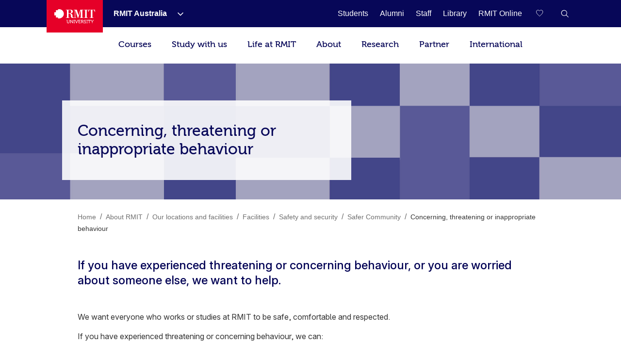

--- FILE ---
content_type: text/html;charset=utf-8
request_url: https://www.rmit.edu.au/about/our-locations-and-facilities/facilities/safety-security/safer-community/inappropriate-behaviour
body_size: 33533
content:
<!DOCTYPE HTML>
<html lang="en-AU">

    <head>
        
    <script type="text/javascript" src="/ruxitagentjs_ICANVfru_10327251022105625.js" data-dtconfig="app=efa175a9be6e80f9|cuc=gdlxaxje|agentId=ef49cdf6f80bddd7|owasp=1|mel=100000|featureHash=ICANVfru|dpvc=1|lastModification=1766058811065|tp=500,50,0|rdnt=1|uxrgce=1|srbbv=2|agentUri=/ruxitagentjs_ICANVfru_10327251022105625.js|reportUrl=/rb_bf37093awt|rid=RID_821503107|rpid=-447453719|domain=rmit.edu.au"></script><script>
var digitalData={
       page:{  
         pageInfo:{  
          pageId:{ 
             pageName:"rmit:about:our locations and facilities:facilities:safety security:safer community:inappropriate behaviour",
             url:"https://www.rmit.edu.au/about/our-locations-and-facilities/facilities/safety-security/safer-community/inappropriate-behaviour"
          },
            category:{  
            primaryCategory:"rmit",
            subCategoryL1:"about",
            subCategoryL2:"our locations and facilities",
            subCategoryL3:"facilities",
            subCategoryL4:"safety security",
            subCategoryL5:"safer community",
            subCategoryL6:"inappropriate behaviour",
            subCategoryL7:""
},
attributes:{  
language:"en",
contentType:"null"
},
programInfo:{  
programType:"",
programName:"",
programCode:"",
programPageType:"",
programQualification:"",
programLevel:"",
programInterest:"",
programSchool:"",
programCollege:""
},
cbsformregistration:{  
offerid :"",
courseid:""
},
campaign:{
intCampaignInfo:{
campaignGenricInfo:""
},
featuredContent:{   
genericInfo:""
},
extCampaignInfo:{
heroInfo:""
},
standardBanner:{
standardBannerInfo:""
},
fullwidthBanner:{
fullwidthBannerInfo:""
},
}
}
},
user:{  
userInfo:{ 
userId:"anonymous",
userType:"unknown",
registration:"unknown"
      }}};
 </script>


        
            



<script>
    (function (b, d, f) {
        if (-1 !== b.location.href.indexOf("adobe_authoring_enabled")) {
            return;
        }
        (function (a, c, d) {
            if (a) {
                var e = b.createElement("style");
                e.id = c;
                e.innerHTML = d;
                a.appendChild(e);
            }
        })(b.getElementsByTagName("head")[0], "alloy-prehiding", d);
        setTimeout(function () {
            var a = b.getElementsByTagName("head")[0];
            if (a) {
                var c = b.getElementById("alloy-prehiding");
                c && a.removeChild(c);
            }
        }, f);
    })(document, "body {opacity: 0 !important}", 3e3);
</script>

<script async src="//assets.adobedtm.com/launch-EN5a041183e1344171bc48edbb86b1cc16.min.js"></script>

        
        
    <link href="https://www.rmit.edu.au/about/our-locations-and-facilities/facilities/safety-security/safer-community/inappropriate-behaviour" rel="canonical"/>
    
    <link href="https://www.rmit.edu.au/about/our-locations-and-facilities/facilities/safety-security/safer-community/inappropriate-behaviour" hreflang="en" rel="alternate"/>
    <meta charset="UTF-8"/>
    <meta content="width=device-width, initial-scale=1" name="viewport"/>

    
       
       <title>Concerning, threatening or inappropriate behaviour - RMIT University</title>
    
    

    
        
            <meta content="Concerning, threatening or inappropriate behaviour" name="title"/>
        
            <meta content="If you have experienced threatening or concerning behaviour, or you are worried about someone else, we want to help." name="description"/>
        
            <meta content="en" name="language"/>
        
            <meta content="Summary" name="twitter:card"/>
        
            <meta content="Concerning, threatening or inappropriate behaviour" name="twitter:title"/>
        
            <meta content="If you have experienced threatening or concerning behaviour, or you are worried about someone else, we want to help." name="twitter:description"/>
        
            
        
            <meta content="standard" name="template"/>
        
            <meta content="AU" name="country"/>
        
            
        
        
            <meta class="elastic" content="If you have experienced threatening or concerning behaviour, or you are worried about someone else, we want to help." name="description"/>
        
            <meta class="elastic" content="standard" name="template"/>
        
            <meta class="elastic" content="AU" name="country"/>
        
            
        
            
        
            
        
            
        

        <meta content="Concerning, threatening or inappropriate behaviour" property="og:title"/>
<meta content="Article" property="og:type"/>
<meta property="og:image"/>
<meta content="https://www.rmit.edu.au/about/our-locations-and-facilities/facilities/safety-security/safer-community/inappropriate-behaviour" property="og:url"/>
<meta content="If you have experienced threatening or concerning behaviour, or you are worried about someone else, we want to help." property="og:description"/>

    


    

    
        
    
    <!-- Meta data admin tags end-->

        
    
    
    
<link rel="stylesheet" href="/etc.clientlibs/rmit/clientlibs/clientlib-base.min.css" type="text/css">



    




    <!--  Added to test GTM script -->
    

    <script>
        (function(w, d, s, l, i) {
            w[l] = w[l] || [];
            w[l].push({
                'gtm.start' : new Date().getTime(),
                event : 'gtm.js'
            });
            var f = d.getElementsByTagName(s)[0], j = d.createElement(s), dl = l != 'dataLayer' ? '&l='
                    + l
                    : '';
            j.async = true;
            j.src = 'https://www.googletagmanager.com/gtm.js?id=' + i + dl;
            ;
            f.parentNode.insertBefore(j, f);
        })(window, document, 'script', 'dataLayer',
                'GTM-5DJRNQ');
    </script>

    <!--  End -->
    
    
    

    

    
    
<link rel="stylesheet" href="/etc.clientlibs/rmit/clientlibs/clientlib-webpack.min.css" type="text/css">



    

    <!--/* Load uservalidation script before page load */ -->
    
    <link href="/etc.clientlibs/rmit/clientlibs/clientlib-site/resources/favicon.png" rel="icon" type="image/x-icon"/>
    <link href="/etc.clientlibs/rmit/clientlibs/clientlib-site/resources/favicon.png" rel="shortcut icon" type="image/x-icon"/>

    
    

    </head>
    <body data-cmp-data-layer-enabled class="mtGridroot page basicpage en">
    

    <noscript>
        <iframe height="0" src="https://www.googletagmanager.com/ns.html?id=GTM-5DJRNQ" style="display: none; visibility: hidden" title="GTM body script" width="0"></iframe>
    </noscript>

    <h1 style="font-size:0;width:1px;height:1px;display:inline-block;overflow:hidden;position:absolute !important;
            border:0 !important;padding:0 !important;margin:0 !important;clip:rect(1px,1px,1px,1px)">
        Concerning, threatening or inappropriate behaviour</h1>
    
    
        
            <div class="root">
    <section>
        
            <div>


    
    
        <div class="xfpage page basicpage">

    



<div class="xf-content-height">
    


<div class="aem-Grid aem-Grid--12 aem-Grid--default--12 ">
    
    <div class="experiencefragment aem-GridColumn aem-GridColumn--default--12">

    <div id="root-experiencefragment">
        
        
            

    <div id="campaign-notification-master">
        
            
        
        
    </div>

        
    </div>
</div>
<div class="top-nav aem-GridColumn aem-GridColumn--default--12">
    
    <!-- Desktop Wrapper Starts -->
    <section aria-label="Global" class="top-nav__wrapper full-width hidden-xs hidden-sm" data-restrict-query-pattern="[\[\]{};&lt;>#]" data-user-detail-api-url="/api/users/user-detail.json" data-elastic-exclude>
        <div class="topnav-skipsection">
            <a class="topnav-skiplink" href="#topnav_skipcontent" tabindex="1" title="Skip to content">SKIP TO
                CONTENT</a>
        </div>
        <div class="top-nav__container aem-Grid">
            <div class="topnav-logosection">
                
                    <a aria-label="Royal Melbourne Institute of Technology University Logo" class="rmit-logo" href="/">
                        <span class="no-focus" tabindex="-1"><svg width="469px" height="163px" viewBox="0 0 469 163" version="1.1" xmlns="https://www.w3.org/2000/svg" xmlns:xlink="https://www.w3.org/1999/xlink">
  
 <defs>
  <polygon id="path-1" points="0.3133 0.8953 24.8973 0.8953 24.8973 40 0.3133 40"></polygon>
 </defs>
 <g id="Style" stroke="none" stroke-width="1" fill="none" fill-rule="evenodd">
  <g id="Logo/Primary-Monochrome">
   <g id="Group-2" transform="translate(0.000000, -0.000100)">
    <path d="M55.843,4.33431069e-13 L41.59,4.33431069e-13 L41.59,11.569 L17.848,11.569 L17.848,35.683 L6.39488462e-14,35.683 L6.39488462e-14,71.352 L18.074,71.352 L18.074,94.825 L41.59,94.825 L41.59,106.79 L54.143,106.79 C83.468,106.79 109.36,83.157 109.36,53.518 C109.36,24.184 85.195,4.33431069e-13 55.843,4.33431069e-13" id="Fill-1" fill="#E60028"></path>
    <g id="Group" transform="translate(132.772300, 5.628700)">
     <polygon id="Fill-4" fill="#FFFFFF" points="209.8149 4.6326 222.1609 4.6326 222.1609 91.0606 209.8149 91.0606 209.8149 95.5226 252.7559 95.5226 252.7559 91.0606 240.4049 91.0606 240.4049 4.6326 252.7559 4.6326 252.7559 0.0706 209.8149 0.0706"></polygon> <path d="M334.4535,0.0754 L258.0095,0.0754 L256.4555,25.2014 L260.9695,25.2014 C263.5725,6.9674 267.0135,2.6694 287.1215,3.6854 L287.1215,91.0644 L273.9745,91.0644 L273.9745,95.5274 L318.5675,95.5274 L318.5675,91.0644 L305.4125,91.0644 L305.4125,3.6854 C325.5615,2.6694 328.9705,6.9674 331.5495,25.2014 L335.9745,25.2014 L334.4535,0.0754 Z" id="Fill-6" fill="#FFFFFF"></path> <path d="M30.661,40.927 L30.661,4.538 L43.106,4.538 C55.767,4.538 60.465,7.762 60.465,23.704 C60.465,36.54 55.217,40.927 42.395,40.927 L30.661,40.927 Z M171.091,6.039 L171.091,90.919 L158.797,90.919 L158.797,95.367 L201.686,95.367 L201.686,90.919 L189.321,90.919 L189.321,4.538 L201.686,4.538 L201.686,0 L166.427,0 L145.744,65.252 L125.801,0 L90.735,0 L90.735,4.538 L103.025,4.538 L103.025,90.919 L89.733,90.919 C77.358,91.14 77.137,80.662 77.212,78.479 C77.358,55.24 72.218,46.796 49.916,43.351 L49.916,43.036 C63.209,41.633 80.168,37.872 80.168,21.756 C80.168,1.888 61.637,0 46.034,0 L-1.56319402e-13,0 L-1.56319402e-13,4.538 L12.365,4.538 L12.365,90.919 L-1.56319402e-13,90.919 L-1.56319402e-13,95.456 L42.951,95.456 L42.951,90.919 L30.661,90.919 L30.661,45.389 C38.55,45.069 47.479,47.017 51.47,50.557 C55.217,53.682 57.175,63.464 57.175,75.273 C57.175,89.827 64.772,95.367 79.208,95.367 L120.543,95.367 L120.543,90.919 L108.508,90.919 L108.508,6.039 L108.805,6.039 L137.211,95.367 L142.054,95.367 L170.607,6.039 L171.091,6.039 Z" id="Fill-8" fill="#FFFFFF"></path> <path d="M35.7348,121.7307 L35.7348,142.6197 C35.7348,148.3437 32.1388,151.6897 26.6978,151.6897 C21.2708,151.6897 17.6608,148.3437 17.6608,142.6197 L17.6608,121.7307 C17.6608,119.3067 16.6578,118.2857 14.2108,118.2857 L8.8438,118.2857 L8.8438,122.9207 L11.1418,122.9207 C11.8808,122.9207 12.3278,123.3027 12.3278,124.0847 L12.3278,142.8647 C12.3278,151.0827 18.1028,156.7827 26.7398,156.7827 C35.3958,156.7827 41.1338,151.0827 41.1338,142.8647 L41.1338,124.0847 C41.1338,123.3027 41.5438,122.9207 42.3198,122.9207 L44.5888,122.9207 L44.5888,118.2857 L39.2468,118.2857 C36.8458,118.2857 35.7348,119.3067 35.7348,121.7307" id="Fill-10" fill="#FFFFFF"></path> <path d="M76.5058,121.7307 L76.5058,142.2287 C76.5058,144.4317 76.8018,147.3967 76.8018,147.3967 L76.7268,147.3967 C76.7268,147.3967 74.9478,144.2617 73.5458,142.2287 L56.7888,118.2857 L51.8608,118.2857 L51.8608,150.2877 C51.8608,151.0827 51.4648,151.5437 50.6888,151.5437 L48.4158,151.5437 L48.4158,156.0817 L53.8048,156.0817 C56.2528,156.0817 57.2498,155.0597 57.2498,152.6357 L57.2498,132.1367 C57.2498,130.0997 56.9538,127.0587 56.9538,127.0587 L57.0288,127.0587 C57.0288,127.0587 58.7278,130.0997 60.1358,132.1367 L77.0238,156.0817 L81.8158,156.0817 L81.8158,124.0847 C81.8158,123.3027 82.2108,122.9207 82.9868,122.9207 L85.2608,122.9207 L85.2608,118.2857 L79.9428,118.2857 C77.4278,118.2857 76.5058,119.3057 76.5058,121.7307" id="Fill-12" fill="#FFFFFF"></path> <polygon id="Fill-14" fill="#FFFFFF" points="90.0243 122.9211 93.7333 122.9211 93.7333 151.5441 90.0243 151.5441 90.0243 156.0811 102.4743 156.0811 102.4743 151.5441 98.8123 151.5441 98.8123 122.9211 102.4743 122.9211 102.4743 118.2851 90.0243 118.2851"></polygon> <path d="M132.8285,121.4153 L124.5355,144.6573 C123.8345,146.7673 123.1325,149.8963 123.1325,149.8963 L122.9815,149.8963 C122.9815,149.8963 122.2805,146.7673 121.5795,144.6573 L113.2435,121.4153 C112.4155,118.9113 111.4695,118.2853 108.8055,118.2853 L105.7975,118.2853 L105.7975,122.9213 L106.5365,122.9213 C107.4865,122.9213 108.0235,123.1433 108.3625,124.0843 L120.2475,156.0813 L125.8765,156.0813 L137.7625,124.0843 C138.0675,123.1433 138.5755,122.9213 139.5555,122.9213 L140.3125,122.9213 L140.3125,118.2853 L137.2815,118.2853 C134.6315,118.2853 133.7615,118.9113 132.8285,121.4153" id="Fill-16" fill="#FFFFFF"></path> <path d="M165.6166,150.2873 C165.6166,151.0823 165.2216,151.5443 164.4356,151.5443 L153.4116,151.5443 C152.7106,151.5443 152.2396,151.0823 152.2396,150.2873 L152.2396,139.3443 L165.4706,139.3443 L165.4706,134.7303 L152.2396,134.7303 L152.2396,122.9213 L163.0286,122.9213 C163.7296,122.9213 164.2096,123.3033 164.2096,124.0843 L164.2096,126.5083 L169.0576,126.5083 L169.0576,121.7303 C169.0576,119.3073 168.0416,118.2853 165.6166,118.2853 L143.3956,118.2853 L143.3956,122.9213 L146.8796,122.9213 L146.8796,152.6363 C146.8796,155.0593 147.9326,156.0813 150.2816,156.0813 L167.0956,156.0813 C169.5376,156.0813 170.5356,155.0593 170.5356,152.6363 L170.5356,147.9523 L165.6166,147.9523 L165.6166,150.2873 Z" id="Fill-18" fill="#FFFFFF"></path> <path d="M190.018,136.4582 L183.056,136.4582 L183.056,122.9212 L190.135,122.9212 C194.131,122.9212 196.523,125.4162 196.523,129.5672 C196.523,133.7892 194.131,136.4582 190.018,136.4582 M201.404,150.2872 L196.829,141.2172 C196.203,139.9702 195.276,139.4892 195.276,139.4892 L195.276,139.4142 C197.93,138.7882 202.077,135.6582 202.077,129.3972 C202.077,122.4412 197.393,118.2852 190.729,118.2852 L174.254,118.2852 L174.254,122.9212 L177.747,122.9212 L177.747,156.0812 L183.056,156.0812 L183.056,141.0662 L187.985,141.0662 C190.093,141.0662 190.804,141.3022 191.741,143.1042 L196.904,153.2622 C198.17,155.6862 199.172,156.0812 202.152,156.0812 L204.792,156.0812 L204.792,151.5442 L204.086,151.5442 C202.769,151.5442 201.908,151.3932 201.404,150.2872" id="Fill-20" fill="#FFFFFF"></path>
     <g id="Group-24" transform="translate(207.227700, 116.787400)">
      <mask id="mask-2" fill="white">
       <use xlink:href="#path-1"></use>
      </mask>
      <g id="Clip-23"></g> <path d="M6.6633,10.8173 C6.6633,8.0033 9.2333,5.7433 13.3053,5.7433 C16.2663,5.7433 19.0853,7.1503 19.0853,9.1653 L19.0853,10.9773 L24.0643,10.9773 L24.0643,7.8523 C24.0643,2.6833 17.3013,0.8953 13.3053,0.8953 C6.1923,0.8953 1.1753,5.3293 1.1753,10.9773 C1.1753,22.7963 19.4613,21.5403 19.4613,29.4473 C19.4613,32.9633 16.5103,35.0773 12.9943,35.0773 C7.3643,35.0773 3.5283,30.5393 3.5283,30.5393 L0.3133,34.2993 C0.3133,34.2993 4.8603,40.0003 12.8623,40.0003 C20.3473,40.0003 24.8973,35.0023 24.8973,29.2023 C24.8973,16.7623 6.6633,18.4803 6.6633,10.8173" id="Fill-22" fill="#FFFFFF" mask="url(#mask-2)"></path>
     </g>
     <polygon id="Fill-25" fill="#FFFFFF" points="236.9555 122.9211 240.6445 122.9211 240.6445 151.5441 236.9555 151.5441 236.9555 156.0811 249.4425 156.0811 249.4425 151.5441 245.7245 151.5441 245.7245 122.9211 249.4425 122.9211 249.4425 118.2851 236.9555 118.2851"></polygon> <path d="M282.2026,118.2854 L256.1266,118.2854 C253.7216,118.2854 252.9206,119.0854 252.9206,121.5094 L252.9206,126.5084 L257.6796,126.5084 L257.6796,124.0844 C257.6796,123.3034 258.1216,122.9214 258.8606,122.9214 L266.4586,122.9214 L266.4586,156.0814 L271.8666,156.0814 L271.8666,122.9214 L279.4586,122.9214 C280.1596,122.9214 280.6016,123.3034 280.6016,124.0844 L280.6016,126.5084 L285.3796,126.5084 L285.3796,121.5094 C285.3796,119.0854 284.5696,118.2854 282.2026,118.2854" id="Fill-27" fill="#FFFFFF"></path> <path d="M311.3569,121.1936 L305.6379,130.7296 C304.4049,132.8436 303.3829,134.9526 303.3829,134.9526 L303.2329,134.9526 C303.2329,134.9526 302.1979,132.8436 300.9789,130.7296 L295.2309,121.1936 C293.7529,118.6896 292.7179,118.2856 290.1669,118.2856 L287.6629,118.2856 L287.6629,122.9216 L288.7539,122.9216 C289.8709,122.9216 290.3499,123.1426 291.0139,124.2536 L300.6439,139.5846 L300.6439,156.0866 L305.9769,156.0866 L305.9769,139.5846 L315.5129,124.2536 C316.2139,123.1426 316.7519,122.9216 317.8669,122.9216 L318.8699,122.9216 L318.8699,118.2856 L316.4599,118.2856 C313.9369,118.2856 312.8639,118.6896 311.3569,121.1936" id="Fill-29" fill="#FFFFFF"></path>
    </g>
   </g>
  </g>
 </g>
</svg></span>
                    </a>
                
            </div>
            <nav class="topnav-links aem-Grid" role="navigation">
                <ul class="row topnav-list">
                    
                        <li class="default  has-submenu-items" data-link="main">
                            <div class="top-nav-link--wpr">
                                <a aria-label="RMIT Australia" class="decoration topnav-mainlinks" data-analytics-type="topnavlink" data-analytics-value="RMIT Australia" href="/">
                           <span tabindex="-1">
                           <span class="top-nav-link">RMIT Australia</span>
                        </span>
                                </a>
                                
                                    <button aria-label="Show submenu for RMIT Australia" class="toggle-dropdown">
							<span class="no-focus" tabindex="-1">
                              <svg aria-hidden="true" height="8px" version="1.1" viewBox="0 0 12 8" width="12px" xmlns="https://www.w3.org/2000/svg" xmlns:xlink="https://www.w3.org/1999/xlink">
                                 <g fill="none" fill-rule="evenodd" stroke="none" stroke-width="1">
                                    <g fill="#ffffff" fill-rule="nonzero" transform="translate(-973.000000, -1962.000000)">
                                       <g transform="translate(681.000000, 1747.000000)">
                                             <g transform="translate(0.000000, 192.000000)">
                                                <g>
                                                   <g transform="translate(292.000000, 21.000000)">
                                                         <polygon points="3.531 3.77475828e-15 2.46975 1.06125 7.40925 6 2.46975 10.9395 3.531 12 9.53025 6.00075" transform="translate(6.000000, 6.000000) rotate(-270.000000) translate(-6.000000, -6.000000) "></polygon>
                                                   </g>
                                                </g>
                                             </g>
                                       </g>
                                    </g>
                                 </g>
                              </svg>
                           </span>

                                    </button>


                                
                            </div>
                            <div class="topnav-sublinks">
                                <ul class="topnav-sublist">
                                    
                                        
                                            <li><a aria-label="RMIT Europe" class="decoration" data-analytics-type="topnavlink" data-analytics-value="RMIT Australia:RMIT Europe" href="https://www.rmit.eu"><span tabindex="-1">RMIT Europe</span></a>
                                            </li>
                                        
                                        <span class="topnav-border"></span>
                                    
                                
                                    
                                        
                                            <li><a aria-label="RMIT Global" class="decoration" data-analytics-type="topnavlink" data-analytics-value="RMIT Australia:RMIT Global" href="/about/our-locations-and-facilities/locations/overseas"><span tabindex="-1">RMIT Global</span></a>
                                            </li>
                                        
                                        <span class="topnav-border"></span>
                                    
                                
                                    
                                        
                                            <li><a aria-label="RMIT Vietnam" class="decoration" data-analytics-type="topnavlink" data-analytics-value="RMIT Australia:RMIT Vietnam" href="https://www.rmit.edu.vn"><span tabindex="-1">RMIT Vietnam</span></a>
                                            </li>
                                        
                                        <span class="topnav-border"></span>
                                    
                                
                                    
                                        
                                            <li><a aria-label="RMIT UP" class="decoration" data-analytics-type="topnavlink" data-analytics-value="RMIT Australia:RMIT UP" href="/up"><span tabindex="-1">RMIT UP</span></a>
                                            </li>
                                        
                                        <span class="topnav-border"></span>
                                    
                                
                                    
                                        
                                            <li><a aria-label="RMIT Online" class="decoration" data-analytics-type="topnavlink" data-analytics-value="RMIT Australia:RMIT Online" href="/online"><span tabindex="-1">RMIT Online</span></a>
                                            </li>
                                        
                                        <span class="topnav-border"></span>
                                    
                                </ul>
                            </div>
                        </li>
                    
                        <li class=" " data-link="main">
                            <div class="top-nav-link--wpr">
                                <a aria-label="Students" class="decoration topnav-mainlinks" data-analytics-type="topnavlink" data-analytics-value="Students" href="/students">
                           <span tabindex="-1">
                           <span class="top-nav-link">Students</span>
                        </span>
                                </a>
                                
                            </div>
                            
                        </li>
                    
                        <li class=" " data-link="main">
                            <div class="top-nav-link--wpr">
                                <a aria-label="Alumni" class="decoration topnav-mainlinks" data-analytics-type="topnavlink" data-analytics-value="Alumni" href="/alumni">
                           <span tabindex="-1">
                           <span class="top-nav-link">Alumni</span>
                        </span>
                                </a>
                                
                            </div>
                            
                        </li>
                    
                        <li class=" " data-link="main">
                            <div class="top-nav-link--wpr">
                                <a aria-label="Staff" class="decoration topnav-mainlinks" data-analytics-type="topnavlink" data-analytics-value="Staff" href="/staff">
                           <span tabindex="-1">
                           <span class="top-nav-link">Staff</span>
                        </span>
                                </a>
                                
                            </div>
                            
                        </li>
                    
                        <li class=" " data-link="main">
                            <div class="top-nav-link--wpr">
                                <a aria-label="Library" class="decoration topnav-mainlinks" data-analytics-type="topnavlink" data-analytics-value="Library" href="/library">
                           <span tabindex="-1">
                           <span class="top-nav-link">Library</span>
                        </span>
                                </a>
                                
                            </div>
                            
                        </li>
                    
                        <li class=" " data-link="main">
                            <div class="top-nav-link--wpr">
                                <a aria-label="RMIT Online" class="decoration topnav-mainlinks" data-analytics-type="topnavlink" data-analytics-value="RMIT Online" href="/online">
                           <span tabindex="-1">
                           <span class="top-nav-link">RMIT Online</span>
                        </span>
                                </a>
                                
                            </div>
                            
                        </li>
                    

                    

                    

                </ul>
            </nav>
            
                <div class="topnav-searchsection">
                    
                        
                            <input class="save-sug-link" suggestion-link="/compare" type="hidden"/>
                            <a aria-label="Compare your saved courses" class="compare-link active" data-analytics-type="topnavsavencompare" data-compare-path="/compare" href="/compare">
                        <span aria-hidden="true" class="compare-link__icon" tabindex="-1">
                           <svg aria-hidden="true" width="18px" height="17px" viewBox="0 0 19 17" version="1.1" xmlns="https://www.w3.org/2000/svg" xmlns:xlink="https://www.w3.org/1999/xlink">
 <g id="6.4-Program-page" stroke="none" stroke-width="1" fill="none" fill-rule="evenodd">
  <g transform="translate(-1481.500000, -81.000000)" fill="none" fill-rule="nonzero" stroke="white">
   <g transform="translate(1451.000000, 81.000000)">
    <path d="M39,14.9608416 L38.608,14.5688416 L37.112,13.1208416 C33.696,9.78484159 31,7.14484159 31,4.39284159 C31,1.76884159 32.656,0.000841592964 35.12,0.000841592964 C36.6696312,-0.0288082574 38.1293018,0.726608879 39,2.00884159 C39.8644369,0.736188062 41.3096422,-0.0179627452 42.848,0.000841592964 C45.312,0.000841592964 47,1.76884159 47,4.39284159 C47,7.14484159 44.304,9.78484159 40.888,13.1208416 L39.408,14.5688416 L39,14.9608416 Z"></path>
   </g>
  </g>
 </g>
</svg>
                           <span aria-hidden="true" class="compare-link__count"></span>
                        </span>
                            </a>
                        
                    
                    <a aria-label="RMIT General Search" class="topnav-search-main decoration" data-analytics-type="topnavsearchicon" href="javascript:void(0);" role="button">
                     <span aria-hidden="true" class="no-focus" tabindex="-1">
						<svg height="16px" version="1.1" viewBox="0 0 16 16" width="16px" xmlns="http://www.w3.org/2000/svg" xmlns:xlink="http://www.w3.org/1999/xlink">
							<g fill="none" fill-rule="evenodd" id="Program-page" stroke="none" stroke-width="1">
								<g fill="#FFFFFF" fill-rule="nonzero" id="64-Nav---desktop" transform="translate(-1308.000000, -81.000000)">
									<g id="Icon-White" transform="translate(1217.000000, 69.000000)">
										<g id="W-line-search" transform="translate(91.659257, 12.659257)">
											<path d="M15.3407427,14.5102665 L10.7693141,10.0074093 C12.8626398,7.50640251 12.6163035,3.80073337 10.2103485,1.59881867 C7.80439348,-0.60309603 4.09145473,-0.520930284 1.78526222,1.78526222 C-0.520930284,4.09145473 -0.60309603,7.80439348 1.59881867,10.2103485 C3.80073337,12.6163035 7.50640251,12.8626398 10.0074093,10.7693141 L14.5788379,15.2645522 L15.3407427,14.5102665 Z M6.19788552,11.1197903 C3.4501374,11.1197903 1.22264743,8.89230032 1.22264743,6.14455219 C1.22264743,3.39680406 3.4501374,1.1693141 6.19788552,1.1693141 C8.94563365,1.1693141 11.1731236,3.39680406 11.1731236,6.14455219 C11.1711487,7.4727257 10.639005,8.7451477 9.69484988,9.67928901 C8.75069481,10.6134303 7.47267126,11.1319768 6.14455219,11.1197903 L6.19788552,11.1197903 Z"></path>
										</g>
									</g>
								</g>
							</g>
						</svg>
                     </span>
                    </a>

                    <div class="topnav-search-close" id="topnav-search-close-btn" style="display: none;">
                        <a aria-label="Close RMIT General Search" class="topnav-search-close-link" href="javascript:void(0);" role="button">
                        <span aria-hidden="true" class="topnav-search-closebtn" tabindex="-1">
                           <svg height="12px" viewBox="0 0 32 32" width="12px" xmlns="https://www.w3.org/2000/svg"><g data-name="Layer 2" id="Layer_2"><g data-name="Layer 1" id="Layer_1-2"><polygon points="32 2.91 29.09 0 16 13.09 2.91 0 0 2.91 13.09 16 0 29.09 2.91 32 16 18.91 29.09 32 32 29.09 18.91 16 32 2.91" style="fill:#E60028;fill-rule:evenodd"></polygon></g></g></svg>
                        </span>
                        </a>
                    </div>
                </div>
            
        </div>
    </section>
    <!-- Desktop Wrapper Ends -->
    <!-- Search Starts -->
    <div class="top-nav__search full-width hidden-xs hidden-sm">
        <div class="topnav-searchsection aem-Grid">
            <div class="col-md-12 col-lg-12 topnav-searchbox-sectioncontainer">
                <div class="topnav-searchbox-section">
                    <label class="accessibililty-sr-only-label" for="topnav-search-value">
                        <span aria-hidden="true">Search field</span>
                    </label>
                    <input class="topnav-searchbox-text" id="topnav-search-value" name="search" placeholder="Search for courses, events, research, news" title="Global Search" type="text" value=""/>

                </div>
                <div class="topnav-searchbox-iconsection btn_Wrap_Primary">
                    
                        <a aria-label="Submit RMIT General Search" class="rmit_btnCta rmit_primaryBtn topnav-searchbox-icon" data-analytics-type="topnavsearchclick" data-analytics-value="" href="/search" role="button">
                        <span tabindex="-1">Search
                           <span aria-hidden="true" class="topnav-searchbox-icon--wpr">
                              <svg height="12px" version="1.1" viewBox="0 0 16 16" width="12px" xmlns="https://www.w3.org/2000/svg" xmlns:xlink="https://www.w3.org/1999/xlink">
                                 <defs>
                                    <path d="M6.5,0 C10.0898509,0 13,2.91014913 13,6.5 C13,7.89778735 12.5587907,9.19252474 11.8080419,10.2525424 L16,14.4444444 L14.4444444,16 L10.2525424,11.8080419 C9.19252474,12.5587907 7.89778735,13 6.5,13 C2.91014913,13 0,10.0898509 0,6.5 C0,2.91014913 2.91014913,0 6.5,0 Z M6.5,2.16666667 C4.10676608,2.16666667 2.16666667,4.10676608 2.16666667,6.5 C2.16666667,8.89323392 4.10676608,10.8333333 6.5,10.8333333 C8.89323392,10.8333333 10.8333333,8.89323392 10.8333333,6.5 C10.8333333,4.10676608 8.89323392,2.16666667 6.5,2.16666667 Z" id="path-11234"></path>
                                 </defs>
                                 <g fill="none" fill-rule="evenodd" stroke="none" stroke-width="1">
                                    <g transform="translate(-1258.000000, -945.000000)">
                                       <g transform="translate(150.000000, 913.000000)">
                                             <g transform="translate(1108.000000, 32.000000)">

                                                <use fill="#ffffff" fill-rule="nonzero" xlink:href="#path-11234"></use>
                                             </g>
                                       </g>
                                    </g>
                                 </g>
                           </svg>
                           </span>
                        </span></a>
                    
                </div>
            </div>
        </div>
    </div>
    <!-- Search Ends -->
    <!-- Mobile Accordion Starts -->
    <section class="top-nav__accordion full-width visible-xs visible-sm" data-restrict-query-pattern="[\[\]{};&lt;>#]" data-elastic-exclude>
        <!-- Mobile Header Starts -->
        <div class="col-xs-12 col-sm-12 topnav-mobi-header">
            <div class="topnav-mobi-logosection">
                
                    <a aria-label="Royal Melbourne Institute of Technology University Logo" href="/">
                     <span aria-hidden="true" class="no-focus" tabindex="-1">
                        <svg width="469px" height="163px" viewBox="0 0 469 163" version="1.1" xmlns="https://www.w3.org/2000/svg" xmlns:xlink="https://www.w3.org/1999/xlink">
  
 <defs>
  <polygon id="path-1" points="0.3133 0.8953 24.8973 0.8953 24.8973 40 0.3133 40"></polygon>
 </defs>
 <g id="Style" stroke="none" stroke-width="1" fill="none" fill-rule="evenodd">
  <g id="Logo/Primary-Monochrome">
   <g id="Group-2" transform="translate(0.000000, -0.000100)">
    <path d="M55.843,4.33431069e-13 L41.59,4.33431069e-13 L41.59,11.569 L17.848,11.569 L17.848,35.683 L6.39488462e-14,35.683 L6.39488462e-14,71.352 L18.074,71.352 L18.074,94.825 L41.59,94.825 L41.59,106.79 L54.143,106.79 C83.468,106.79 109.36,83.157 109.36,53.518 C109.36,24.184 85.195,4.33431069e-13 55.843,4.33431069e-13" id="Fill-1" fill="#E60028"></path>
    <g id="Group" transform="translate(132.772300, 5.628700)">
     <polygon id="Fill-4" fill="#FFFFFF" points="209.8149 4.6326 222.1609 4.6326 222.1609 91.0606 209.8149 91.0606 209.8149 95.5226 252.7559 95.5226 252.7559 91.0606 240.4049 91.0606 240.4049 4.6326 252.7559 4.6326 252.7559 0.0706 209.8149 0.0706"></polygon> <path d="M334.4535,0.0754 L258.0095,0.0754 L256.4555,25.2014 L260.9695,25.2014 C263.5725,6.9674 267.0135,2.6694 287.1215,3.6854 L287.1215,91.0644 L273.9745,91.0644 L273.9745,95.5274 L318.5675,95.5274 L318.5675,91.0644 L305.4125,91.0644 L305.4125,3.6854 C325.5615,2.6694 328.9705,6.9674 331.5495,25.2014 L335.9745,25.2014 L334.4535,0.0754 Z" id="Fill-6" fill="#FFFFFF"></path> <path d="M30.661,40.927 L30.661,4.538 L43.106,4.538 C55.767,4.538 60.465,7.762 60.465,23.704 C60.465,36.54 55.217,40.927 42.395,40.927 L30.661,40.927 Z M171.091,6.039 L171.091,90.919 L158.797,90.919 L158.797,95.367 L201.686,95.367 L201.686,90.919 L189.321,90.919 L189.321,4.538 L201.686,4.538 L201.686,0 L166.427,0 L145.744,65.252 L125.801,0 L90.735,0 L90.735,4.538 L103.025,4.538 L103.025,90.919 L89.733,90.919 C77.358,91.14 77.137,80.662 77.212,78.479 C77.358,55.24 72.218,46.796 49.916,43.351 L49.916,43.036 C63.209,41.633 80.168,37.872 80.168,21.756 C80.168,1.888 61.637,0 46.034,0 L-1.56319402e-13,0 L-1.56319402e-13,4.538 L12.365,4.538 L12.365,90.919 L-1.56319402e-13,90.919 L-1.56319402e-13,95.456 L42.951,95.456 L42.951,90.919 L30.661,90.919 L30.661,45.389 C38.55,45.069 47.479,47.017 51.47,50.557 C55.217,53.682 57.175,63.464 57.175,75.273 C57.175,89.827 64.772,95.367 79.208,95.367 L120.543,95.367 L120.543,90.919 L108.508,90.919 L108.508,6.039 L108.805,6.039 L137.211,95.367 L142.054,95.367 L170.607,6.039 L171.091,6.039 Z" id="Fill-8" fill="#FFFFFF"></path> <path d="M35.7348,121.7307 L35.7348,142.6197 C35.7348,148.3437 32.1388,151.6897 26.6978,151.6897 C21.2708,151.6897 17.6608,148.3437 17.6608,142.6197 L17.6608,121.7307 C17.6608,119.3067 16.6578,118.2857 14.2108,118.2857 L8.8438,118.2857 L8.8438,122.9207 L11.1418,122.9207 C11.8808,122.9207 12.3278,123.3027 12.3278,124.0847 L12.3278,142.8647 C12.3278,151.0827 18.1028,156.7827 26.7398,156.7827 C35.3958,156.7827 41.1338,151.0827 41.1338,142.8647 L41.1338,124.0847 C41.1338,123.3027 41.5438,122.9207 42.3198,122.9207 L44.5888,122.9207 L44.5888,118.2857 L39.2468,118.2857 C36.8458,118.2857 35.7348,119.3067 35.7348,121.7307" id="Fill-10" fill="#FFFFFF"></path> <path d="M76.5058,121.7307 L76.5058,142.2287 C76.5058,144.4317 76.8018,147.3967 76.8018,147.3967 L76.7268,147.3967 C76.7268,147.3967 74.9478,144.2617 73.5458,142.2287 L56.7888,118.2857 L51.8608,118.2857 L51.8608,150.2877 C51.8608,151.0827 51.4648,151.5437 50.6888,151.5437 L48.4158,151.5437 L48.4158,156.0817 L53.8048,156.0817 C56.2528,156.0817 57.2498,155.0597 57.2498,152.6357 L57.2498,132.1367 C57.2498,130.0997 56.9538,127.0587 56.9538,127.0587 L57.0288,127.0587 C57.0288,127.0587 58.7278,130.0997 60.1358,132.1367 L77.0238,156.0817 L81.8158,156.0817 L81.8158,124.0847 C81.8158,123.3027 82.2108,122.9207 82.9868,122.9207 L85.2608,122.9207 L85.2608,118.2857 L79.9428,118.2857 C77.4278,118.2857 76.5058,119.3057 76.5058,121.7307" id="Fill-12" fill="#FFFFFF"></path> <polygon id="Fill-14" fill="#FFFFFF" points="90.0243 122.9211 93.7333 122.9211 93.7333 151.5441 90.0243 151.5441 90.0243 156.0811 102.4743 156.0811 102.4743 151.5441 98.8123 151.5441 98.8123 122.9211 102.4743 122.9211 102.4743 118.2851 90.0243 118.2851"></polygon> <path d="M132.8285,121.4153 L124.5355,144.6573 C123.8345,146.7673 123.1325,149.8963 123.1325,149.8963 L122.9815,149.8963 C122.9815,149.8963 122.2805,146.7673 121.5795,144.6573 L113.2435,121.4153 C112.4155,118.9113 111.4695,118.2853 108.8055,118.2853 L105.7975,118.2853 L105.7975,122.9213 L106.5365,122.9213 C107.4865,122.9213 108.0235,123.1433 108.3625,124.0843 L120.2475,156.0813 L125.8765,156.0813 L137.7625,124.0843 C138.0675,123.1433 138.5755,122.9213 139.5555,122.9213 L140.3125,122.9213 L140.3125,118.2853 L137.2815,118.2853 C134.6315,118.2853 133.7615,118.9113 132.8285,121.4153" id="Fill-16" fill="#FFFFFF"></path> <path d="M165.6166,150.2873 C165.6166,151.0823 165.2216,151.5443 164.4356,151.5443 L153.4116,151.5443 C152.7106,151.5443 152.2396,151.0823 152.2396,150.2873 L152.2396,139.3443 L165.4706,139.3443 L165.4706,134.7303 L152.2396,134.7303 L152.2396,122.9213 L163.0286,122.9213 C163.7296,122.9213 164.2096,123.3033 164.2096,124.0843 L164.2096,126.5083 L169.0576,126.5083 L169.0576,121.7303 C169.0576,119.3073 168.0416,118.2853 165.6166,118.2853 L143.3956,118.2853 L143.3956,122.9213 L146.8796,122.9213 L146.8796,152.6363 C146.8796,155.0593 147.9326,156.0813 150.2816,156.0813 L167.0956,156.0813 C169.5376,156.0813 170.5356,155.0593 170.5356,152.6363 L170.5356,147.9523 L165.6166,147.9523 L165.6166,150.2873 Z" id="Fill-18" fill="#FFFFFF"></path> <path d="M190.018,136.4582 L183.056,136.4582 L183.056,122.9212 L190.135,122.9212 C194.131,122.9212 196.523,125.4162 196.523,129.5672 C196.523,133.7892 194.131,136.4582 190.018,136.4582 M201.404,150.2872 L196.829,141.2172 C196.203,139.9702 195.276,139.4892 195.276,139.4892 L195.276,139.4142 C197.93,138.7882 202.077,135.6582 202.077,129.3972 C202.077,122.4412 197.393,118.2852 190.729,118.2852 L174.254,118.2852 L174.254,122.9212 L177.747,122.9212 L177.747,156.0812 L183.056,156.0812 L183.056,141.0662 L187.985,141.0662 C190.093,141.0662 190.804,141.3022 191.741,143.1042 L196.904,153.2622 C198.17,155.6862 199.172,156.0812 202.152,156.0812 L204.792,156.0812 L204.792,151.5442 L204.086,151.5442 C202.769,151.5442 201.908,151.3932 201.404,150.2872" id="Fill-20" fill="#FFFFFF"></path>
     <g id="Group-24" transform="translate(207.227700, 116.787400)">
      <mask id="mask-2" fill="white">
       <use xlink:href="#path-1"></use>
      </mask>
      <g id="Clip-23"></g> <path d="M6.6633,10.8173 C6.6633,8.0033 9.2333,5.7433 13.3053,5.7433 C16.2663,5.7433 19.0853,7.1503 19.0853,9.1653 L19.0853,10.9773 L24.0643,10.9773 L24.0643,7.8523 C24.0643,2.6833 17.3013,0.8953 13.3053,0.8953 C6.1923,0.8953 1.1753,5.3293 1.1753,10.9773 C1.1753,22.7963 19.4613,21.5403 19.4613,29.4473 C19.4613,32.9633 16.5103,35.0773 12.9943,35.0773 C7.3643,35.0773 3.5283,30.5393 3.5283,30.5393 L0.3133,34.2993 C0.3133,34.2993 4.8603,40.0003 12.8623,40.0003 C20.3473,40.0003 24.8973,35.0023 24.8973,29.2023 C24.8973,16.7623 6.6633,18.4803 6.6633,10.8173" id="Fill-22" fill="#FFFFFF" mask="url(#mask-2)"></path>
     </g>
     <polygon id="Fill-25" fill="#FFFFFF" points="236.9555 122.9211 240.6445 122.9211 240.6445 151.5441 236.9555 151.5441 236.9555 156.0811 249.4425 156.0811 249.4425 151.5441 245.7245 151.5441 245.7245 122.9211 249.4425 122.9211 249.4425 118.2851 236.9555 118.2851"></polygon> <path d="M282.2026,118.2854 L256.1266,118.2854 C253.7216,118.2854 252.9206,119.0854 252.9206,121.5094 L252.9206,126.5084 L257.6796,126.5084 L257.6796,124.0844 C257.6796,123.3034 258.1216,122.9214 258.8606,122.9214 L266.4586,122.9214 L266.4586,156.0814 L271.8666,156.0814 L271.8666,122.9214 L279.4586,122.9214 C280.1596,122.9214 280.6016,123.3034 280.6016,124.0844 L280.6016,126.5084 L285.3796,126.5084 L285.3796,121.5094 C285.3796,119.0854 284.5696,118.2854 282.2026,118.2854" id="Fill-27" fill="#FFFFFF"></path> <path d="M311.3569,121.1936 L305.6379,130.7296 C304.4049,132.8436 303.3829,134.9526 303.3829,134.9526 L303.2329,134.9526 C303.2329,134.9526 302.1979,132.8436 300.9789,130.7296 L295.2309,121.1936 C293.7529,118.6896 292.7179,118.2856 290.1669,118.2856 L287.6629,118.2856 L287.6629,122.9216 L288.7539,122.9216 C289.8709,122.9216 290.3499,123.1426 291.0139,124.2536 L300.6439,139.5846 L300.6439,156.0866 L305.9769,156.0866 L305.9769,139.5846 L315.5129,124.2536 C316.2139,123.1426 316.7519,122.9216 317.8669,122.9216 L318.8699,122.9216 L318.8699,118.2856 L316.4599,118.2856 C313.9369,118.2856 312.8639,118.6896 311.3569,121.1936" id="Fill-29" fill="#FFFFFF"></path>
    </g>
   </g>
  </g>
 </g>
</svg>
                     </span>
                    </a>
                
            </div>
            <div class="topnav-mobi-iconssection">
                
                
                
                
                    
                        <input class="save-sug-link mobile" suggestion-link="/compare" type="hidden"/>
                    
                    
						<span class="topnav-mobi-search topnav-mobi-heart-icon">
                      <a aria-label="Compare your saved courses" class="compare-link mobi-compare-link active" data-analytics-type="topnavsavencompare" data-compare-path="/compare" href="/compare">
                         <span aria-hidden="true" class="compare-link__icon" tabindex="-1">
                           <svg aria-hidden="true" width="18px" height="17px" viewBox="0 0 19 17" version="1.1" xmlns="https://www.w3.org/2000/svg" xmlns:xlink="https://www.w3.org/1999/xlink">
 <g id="6.4-Program-page" stroke="none" stroke-width="1" fill="none" fill-rule="evenodd">
  <g transform="translate(-1481.500000, -81.000000)" fill="none" fill-rule="nonzero" stroke="white">
   <g transform="translate(1451.000000, 81.000000)">
    <path d="M39,14.9608416 L38.608,14.5688416 L37.112,13.1208416 C33.696,9.78484159 31,7.14484159 31,4.39284159 C31,1.76884159 32.656,0.000841592964 35.12,0.000841592964 C36.6696312,-0.0288082574 38.1293018,0.726608879 39,2.00884159 C39.8644369,0.736188062 41.3096422,-0.0179627452 42.848,0.000841592964 C45.312,0.000841592964 47,1.76884159 47,4.39284159 C47,7.14484159 44.304,9.78484159 40.888,13.1208416 L39.408,14.5688416 L39,14.9608416 Z"></path>
   </g>
  </g>
 </g>
</svg>
                           <span aria-hidden="true" class="compare-link__count"></span>
                        </span>
							</a>
						</span>
                    
                
                
                  <span class="topnav-mobi-search"><a aria-label="RMIT General Search" class="topnav-mobi-searchicon" href="javascript:void(0);" role="button">
					  <span aria-hidden="false" class="no-focus" tabindex="-1">

						<svg height="16px" version="1.1" viewBox="0 0 16 16" width="16px" xmlns="http://www.w3.org/2000/svg" xmlns:xlink="http://www.w3.org/1999/xlink">
							<g fill="none" fill-rule="evenodd" id="Program-page" stroke="none" stroke-width="1">
								<g fill="#FFFFFF" fill-rule="nonzero" id="64-Nav---desktop" transform="translate(-1308.000000, -81.000000)">
									<g id="Icon-White" transform="translate(1217.000000, 69.000000)">
										<g id="W-line-search" transform="translate(91.659257, 12.659257)">
											<path d="M15.3407427,14.5102665 L10.7693141,10.0074093 C12.8626398,7.50640251 12.6163035,3.80073337 10.2103485,1.59881867 C7.80439348,-0.60309603 4.09145473,-0.520930284 1.78526222,1.78526222 C-0.520930284,4.09145473 -0.60309603,7.80439348 1.59881867,10.2103485 C3.80073337,12.6163035 7.50640251,12.8626398 10.0074093,10.7693141 L14.5788379,15.2645522 L15.3407427,14.5102665 Z M6.19788552,11.1197903 C3.4501374,11.1197903 1.22264743,8.89230032 1.22264743,6.14455219 C1.22264743,3.39680406 3.4501374,1.1693141 6.19788552,1.1693141 C8.94563365,1.1693141 11.1731236,3.39680406 11.1731236,6.14455219 C11.1711487,7.4727257 10.639005,8.7451477 9.69484988,9.67928901 C8.75069481,10.6134303 7.47267126,11.1319768 6.14455219,11.1197903 L6.19788552,11.1197903 Z"></path>
										</g>
									</g>
								</g>
							</g>
						</svg>
                  </span>
					  </a></span>
                
                <span class="topnav-mobi-close"><a aria-label="Close RMIT General Search" class="topnav-mobi-closeicon" data-analytics-type="mobinavlink" data-analytics-value="Hamburger close" href="javascript:void(0);" id="topnav-mobile-subnav-close-icon" role="button">

				   <span aria-hidden="true" class="no-focus" tabindex="-1">
				   <svg height="32px" viewBox="0 0 32 32" width="32px" xmlns="https://www.w3.org/2000/svg"><g data-name="Layer 2" id="Layer_2"><g data-name="Layer 1" id="Layer_1-2"><polygon points="32 2.91 29.09 0 16 13.09 2.91 0 0 2.91 13.09 16 0 29.09 2.91 32 16 18.91 29.09 32 32 29.09 18.91 16 32 2.91" style="fill:#fff;fill-rule:evenodd"/></g></g></svg>
            </span>
				   </a></span>
                <span class="topnav-mobi-bars"><a aria-label="RMIT Main Menu" class="topnav-mobi-barsicon" data-analytics-type="mobinavlink" data-analytics-value="Hamburger open" href="javascript:void(0);" role="button">


					  <span aria-hidden="false" class="no-focus" tabindex="-1">
					  <svg height="32px" viewBox="0 0 32 32" width="32px" xmlns="https://www.w3.org/2000/svg"><g data-name="Layer 2" id="Layer_2"><g data-name="Layer 1" id="Layer_1-2"><rect height="3.66" style="fill:#fff" width="32" y="21.94"/><rect height="3.66" style="fill:#fff" width="32" y="10.97"/><rect height="3.66" style="fill:#fff" width="32"/></g></g></svg>
               </span>
					  </a></span>
            </div>
        </div>
        <!-- Mobile Header Ends -->
        <!-- Mobile Search Starts -->
        <div class="col-xs-12 col-sm-12 topnav-mobi-subsearch">
            <span class="col-xs-10 col-sm-10 topnav-mobi-textsection">
               <label class="accessibililty-sr-only-label" for="topnav-mobi-searchvalue">
                  <span aria-hidden="true">Search</span>
               </label>

            <input class="topnav-mobi-searchtext" id="topnav-mobi-searchvalue" name="search" placeholder="Search" title="Global Search" type="text"/>
            </span> <span class="col-xs-2 col-sm-2 topnav-mobi-subsearchsection">
               <a aria-label="Submit RMIT General Search" class="topnav-mobi-selectsearchicon" href="/search" role="button">
                  <span aria-hidden="true" class="no-focus" tabindex="-1">
                     <svg height="32px" viewBox="0 0 32 32" width="32px" xmlns="https://www.w3.org/2000/svg"><g data-name="Layer 2" id="Layer_2"><g data-name="Layer 1" id="Layer_1-2"><path d="M23.43,19.92l-.32-.31.24-.33a12.89,12.89,0,0,0,2-6.74A12.66,12.66,0,0,0,12.62,0,12.51,12.51,0,0,0,0,12.67,12.66,12.66,0,0,0,12.76,25.21a13,13,0,0,0,6.45-1.72l.34-.19.28.27L28.38,32c.51-.55,1.53-1.58,3.62-3.64ZM12.62,21.3a8.82,8.82,0,0,1-8.77-8.63,8.77,8.77,0,0,1,17.53,0A8.7,8.7,0,0,1,12.62,21.3Z" style="fill:#000054"/></g></g></svg>
                  </span>
			 </a>
            </span>
        </div>
        <!-- Mobile Search Ends -->
        <!-- Mobile Accordion Display Starts -->
        <div class="topnav-mobi-accordion">
            <!-- Mobile Accordion Content Starts -->
            <div class="topnav-mobi-accsection">
                
                    <div class="topnav-mobi-acclinkssection">
                        
                            <a aria-label="RMIT Australia" class="topnav-mobi-navlinks" data-analytics-type="topnavlink" data-analytics-value="RMIT Australia" href="/">
                                <span aria-hidden="true" class="no-focus" tabindex="-1">RMIT Australia</span></a>
                            
                                <a aria-label="RMIT Australia link list" class="topnav-mobi-acclinks topnav-toggle-arrow" href="javascript:void(0);" role="button">
                              <span aria-hidden="true" class="no-focus" tabindex="-1">
                                 <svg aria-hidden="true" height="8px" version="1.1" viewBox="0 0 12 8" width="12px" xmlns="https://www.w3.org/2000/svg" xmlns:xlink="https://www.w3.org/1999/xlink">
                                    <g fill="none" fill-rule="evenodd" stroke="none" stroke-width="1">
                                       <g fill="#ffffff" fill-rule="nonzero" transform="translate(-973.000000, -1962.000000)">
                                          <g transform="translate(681.000000, 1747.000000)">
                                                <g transform="translate(0.000000, 192.000000)">
                                                   <g>
                                                      <g transform="translate(292.000000, 21.000000)">
                                                            <polygon points="3.531 3.77475828e-15 2.46975 1.06125 7.40925 6 2.46975 10.9395 3.531 12 9.53025 6.00075" transform="translate(6.000000, 6.000000) rotate(-270.000000) translate(-6.000000, -6.000000) "></polygon>
                                                      </g>
                                                   </g>
                                                </g>
                                          </g>
                                       </g>
                                    </g>
                              </svg>
                              </span>
                                </a>
                            
                                
                            
                                
                            
                                
                            
                                
                            
                        
                    </div>
                    <div aria-hidden="true" class="topnav-mobi-sublinkssection">
                        <ul class="topnav-mobi-sublinks">
                            
                                
                                    <li><a aria-label="RMIT Europe" data-analytics-type="topnavlink" data-analytics-value="RMIT Australia:RMIT Europe" href="https://www.rmit.eu">
                                        <span aria-hidden="true" class="no-focus" tabindex="-1">RMIT Europe</span></a>
                                    </li>
                                
                            
                        
                            
                                
                                    <li><a aria-label="RMIT Global" data-analytics-type="topnavlink" data-analytics-value="RMIT Australia:RMIT Global" href="/about/our-locations-and-facilities/locations/overseas">
                                        <span aria-hidden="true" class="no-focus" tabindex="-1">RMIT Global</span></a>
                                    </li>
                                
                            
                        
                            
                                
                                    <li><a aria-label="RMIT Vietnam" data-analytics-type="topnavlink" data-analytics-value="RMIT Australia:RMIT Vietnam" href="https://www.rmit.edu.vn">
                                        <span aria-hidden="true" class="no-focus" tabindex="-1">RMIT Vietnam</span></a>
                                    </li>
                                
                            
                        
                            
                                
                                    <li><a aria-label="RMIT UP" data-analytics-type="topnavlink" data-analytics-value="RMIT Australia:RMIT UP" href="/up">
                                        <span aria-hidden="true" class="no-focus" tabindex="-1">RMIT UP</span></a>
                                    </li>
                                
                            
                        
                            
                                
                                    <li><a aria-label="RMIT Online" data-analytics-type="topnavlink" data-analytics-value="RMIT Australia:RMIT Online" href="/online">
                                        <span aria-hidden="true" class="no-focus" tabindex="-1">RMIT Online</span></a>
                                    </li>
                                
                            
                        </ul>
                    </div>
                
                    <div class="topnav-mobi-acclinkssection">
                        
                            <a aria-label="Students" class="topnav-mobi-navlinks" data-analytics-type="topnavlink" data-analytics-value="Students" href="/students">
                                <span aria-hidden="true" class="no-focus" tabindex="-1">Students</span></a>
                            
                        
                    </div>
                    <div aria-hidden="true" class="topnav-mobi-sublinkssection">
                        
                    </div>
                
                    <div class="topnav-mobi-acclinkssection">
                        
                            <a aria-label="Alumni" class="topnav-mobi-navlinks" data-analytics-type="topnavlink" data-analytics-value="Alumni" href="/alumni">
                                <span aria-hidden="true" class="no-focus" tabindex="-1">Alumni</span></a>
                            
                        
                    </div>
                    <div aria-hidden="true" class="topnav-mobi-sublinkssection">
                        
                    </div>
                
                    <div class="topnav-mobi-acclinkssection">
                        
                            <a aria-label="Staff" class="topnav-mobi-navlinks" data-analytics-type="topnavlink" data-analytics-value="Staff" href="/staff">
                                <span aria-hidden="true" class="no-focus" tabindex="-1">Staff</span></a>
                            
                        
                    </div>
                    <div aria-hidden="true" class="topnav-mobi-sublinkssection">
                        
                    </div>
                
                    <div class="topnav-mobi-acclinkssection">
                        
                            <a aria-label="Library" class="topnav-mobi-navlinks" data-analytics-type="topnavlink" data-analytics-value="Library" href="/library">
                                <span aria-hidden="true" class="no-focus" tabindex="-1">Library</span></a>
                            
                        
                    </div>
                    <div aria-hidden="true" class="topnav-mobi-sublinkssection">
                        
                    </div>
                
                    <div class="topnav-mobi-acclinkssection">
                        
                            <a aria-label="RMIT Online" class="topnav-mobi-navlinks" data-analytics-type="topnavlink" data-analytics-value="RMIT Online" href="/online">
                                <span aria-hidden="true" class="no-focus" tabindex="-1">RMIT Online</span></a>
                            
                        
                    </div>
                    <div aria-hidden="true" class="topnav-mobi-sublinkssection">
                        
                    </div>
                
            </div>
            <!-- Mobile Accordion Content Ends -->
        </div>
        <!-- Mobile Accordion Display Ends -->
    </section>
    <!-- Mobile Accordion Ends -->

</div>
<div class="primarynav aem-GridColumn aem-GridColumn--default--12">

    <div aria-label="Local" class="primary-nav full-width hidden-xs hidden-sm" role="navigation" data-elastic-exclude>
        <nav class="full-width">
            <div class="nav-wraper col-md-12">
                <div class="container">
                    <ul class="primary-navbar">

                        <li class="dropdown-menu-primary">
                            

                                <a class="dropdown-menu-primary__link font_museo500 " data-analytics-type="primarynavlink" data-analytics-value="Courses" href="/study-with-us/levels-of-study">Courses</a>

                            

                            <div class="dropdown-inside full-width">

                                <div class="aem-GridColumn aem-GridColumn--default--12">
                                    <ul class="dropdown-links  primary-nav__inside__container">
                                        

                                            <li class="col-md-3"><a data-analytics-type="primarynavlink" data-analytics-value="Courses:Courses by study area" href="/study-with-us">
                                                <svg aria-hidden="true" class="primarynav-chevron" height="16px" version="1.1" viewBox="0 0 10 16" width="10px" xmlns="https://www.w3.org/2000/svg">
                                                    <title>arrow icon</title>
                                                    <g fill="inherit" fill-rule="evenodd" id="right_grey" stroke="none" stroke-width="1">
                                                        <polyline fill="inherit" id="Path-5" points="1.24909064 2.18491891e-13 -3.01980663e-13 1.16573261 4.51690744 5.48556959 -3.01980663e-13 9.80540657 1.24909064 11 7 5.5" transform="translate(3.500000, 5.500000) rotate(-360.000000) translate(-3.500000, -5.500000) "></polyline>
                                                    </g>
                                                </svg>
                                                <span>Courses by study area</span></a></li>
                                        
                                    
                                        

                                            <li class="col-md-3"><a data-analytics-type="primarynavlink" data-analytics-value="Courses:Undergraduate courses" href="/study-with-us/levels-of-study/undergraduate-study">
                                                <svg aria-hidden="true" class="primarynav-chevron" height="16px" version="1.1" viewBox="0 0 10 16" width="10px" xmlns="https://www.w3.org/2000/svg">
                                                    <title>arrow icon</title>
                                                    <g fill="inherit" fill-rule="evenodd" id="right_grey" stroke="none" stroke-width="1">
                                                        <polyline fill="inherit" id="Path-5" points="1.24909064 2.18491891e-13 -3.01980663e-13 1.16573261 4.51690744 5.48556959 -3.01980663e-13 9.80540657 1.24909064 11 7 5.5" transform="translate(3.500000, 5.500000) rotate(-360.000000) translate(-3.500000, -5.500000) "></polyline>
                                                    </g>
                                                </svg>
                                                <span>Undergraduate courses</span></a></li>
                                        
                                    
                                        

                                            <li class="col-md-3"><a data-analytics-type="primarynavlink" data-analytics-value="Courses:Postgraduate courses" href="/study-with-us/levels-of-study/postgraduate-study">
                                                <svg aria-hidden="true" class="primarynav-chevron" height="16px" version="1.1" viewBox="0 0 10 16" width="10px" xmlns="https://www.w3.org/2000/svg">
                                                    <title>arrow icon</title>
                                                    <g fill="inherit" fill-rule="evenodd" id="right_grey" stroke="none" stroke-width="1">
                                                        <polyline fill="inherit" id="Path-5" points="1.24909064 2.18491891e-13 -3.01980663e-13 1.16573261 4.51690744 5.48556959 -3.01980663e-13 9.80540657 1.24909064 11 7 5.5" transform="translate(3.500000, 5.500000) rotate(-360.000000) translate(-3.500000, -5.500000) "></polyline>
                                                    </g>
                                                </svg>
                                                <span>Postgraduate courses</span></a></li>
                                        
                                    
                                        

                                            <li class="col-md-3"><a data-analytics-type="primarynavlink" data-analytics-value="Courses:Vocational studies" href="/study-with-us/levels-of-study/vocational-study">
                                                <svg aria-hidden="true" class="primarynav-chevron" height="16px" version="1.1" viewBox="0 0 10 16" width="10px" xmlns="https://www.w3.org/2000/svg">
                                                    <title>arrow icon</title>
                                                    <g fill="inherit" fill-rule="evenodd" id="right_grey" stroke="none" stroke-width="1">
                                                        <polyline fill="inherit" id="Path-5" points="1.24909064 2.18491891e-13 -3.01980663e-13 1.16573261 4.51690744 5.48556959 -3.01980663e-13 9.80540657 1.24909064 11 7 5.5" transform="translate(3.500000, 5.500000) rotate(-360.000000) translate(-3.500000, -5.500000) "></polyline>
                                                    </g>
                                                </svg>
                                                <span>Vocational studies</span></a></li>
                                        
                                    
                                        

                                            <li class="col-md-3"><a data-analytics-type="primarynavlink" data-analytics-value="Courses:Pre-university studies" href="/study-with-us/levels-of-study/pre-university-study">
                                                <svg aria-hidden="true" class="primarynav-chevron" height="16px" version="1.1" viewBox="0 0 10 16" width="10px" xmlns="https://www.w3.org/2000/svg">
                                                    <title>arrow icon</title>
                                                    <g fill="inherit" fill-rule="evenodd" id="right_grey" stroke="none" stroke-width="1">
                                                        <polyline fill="inherit" id="Path-5" points="1.24909064 2.18491891e-13 -3.01980663e-13 1.16573261 4.51690744 5.48556959 -3.01980663e-13 9.80540657 1.24909064 11 7 5.5" transform="translate(3.500000, 5.500000) rotate(-360.000000) translate(-3.500000, -5.500000) "></polyline>
                                                    </g>
                                                </svg>
                                                <span>Pre-university studies</span></a></li>
                                        
                                    
                                        

                                            <li class="col-md-3"><a data-analytics-type="primarynavlink" data-analytics-value="Courses:Online courses and degrees" href="/online">
                                                <svg aria-hidden="true" class="primarynav-chevron" height="16px" version="1.1" viewBox="0 0 10 16" width="10px" xmlns="https://www.w3.org/2000/svg">
                                                    <title>arrow icon</title>
                                                    <g fill="inherit" fill-rule="evenodd" id="right_grey" stroke="none" stroke-width="1">
                                                        <polyline fill="inherit" id="Path-5" points="1.24909064 2.18491891e-13 -3.01980663e-13 1.16573261 4.51690744 5.48556959 -3.01980663e-13 9.80540657 1.24909064 11 7 5.5" transform="translate(3.500000, 5.500000) rotate(-360.000000) translate(-3.500000, -5.500000) "></polyline>
                                                    </g>
                                                </svg>
                                                <span>Online courses and degrees</span></a></li>
                                        
                                    
                                        

                                            <li class="col-md-3"><a data-analytics-type="primarynavlink" data-analytics-value="Courses:Entry pathways" href="/study-with-us/pathways">
                                                <svg aria-hidden="true" class="primarynav-chevron" height="16px" version="1.1" viewBox="0 0 10 16" width="10px" xmlns="https://www.w3.org/2000/svg">
                                                    <title>arrow icon</title>
                                                    <g fill="inherit" fill-rule="evenodd" id="right_grey" stroke="none" stroke-width="1">
                                                        <polyline fill="inherit" id="Path-5" points="1.24909064 2.18491891e-13 -3.01980663e-13 1.16573261 4.51690744 5.48556959 -3.01980663e-13 9.80540657 1.24909064 11 7 5.5" transform="translate(3.500000, 5.500000) rotate(-360.000000) translate(-3.500000, -5.500000) "></polyline>
                                                    </g>
                                                </svg>
                                                <span>Entry pathways</span></a></li>
                                        
                                    
                                        

                                            <li class="col-md-3"><a data-analytics-type="primarynavlink" data-analytics-value="Courses:Single courses" href="/study-with-us/single-courses">
                                                <svg aria-hidden="true" class="primarynav-chevron" height="16px" version="1.1" viewBox="0 0 10 16" width="10px" xmlns="https://www.w3.org/2000/svg">
                                                    <title>arrow icon</title>
                                                    <g fill="inherit" fill-rule="evenodd" id="right_grey" stroke="none" stroke-width="1">
                                                        <polyline fill="inherit" id="Path-5" points="1.24909064 2.18491891e-13 -3.01980663e-13 1.16573261 4.51690744 5.48556959 -3.01980663e-13 9.80540657 1.24909064 11 7 5.5" transform="translate(3.500000, 5.500000) rotate(-360.000000) translate(-3.500000, -5.500000) "></polyline>
                                                    </g>
                                                </svg>
                                                <span>Single courses</span></a></li>
                                        
                                    
                                        

                                            <li class="col-md-3"><a data-analytics-type="primarynavlink" data-analytics-value="Courses:Short courses and microcredentials" href="/study-with-us/short-courses">
                                                <svg aria-hidden="true" class="primarynav-chevron" height="16px" version="1.1" viewBox="0 0 10 16" width="10px" xmlns="https://www.w3.org/2000/svg">
                                                    <title>arrow icon</title>
                                                    <g fill="inherit" fill-rule="evenodd" id="right_grey" stroke="none" stroke-width="1">
                                                        <polyline fill="inherit" id="Path-5" points="1.24909064 2.18491891e-13 -3.01980663e-13 1.16573261 4.51690744 5.48556959 -3.01980663e-13 9.80540657 1.24909064 11 7 5.5" transform="translate(3.500000, 5.500000) rotate(-360.000000) translate(-3.500000, -5.500000) "></polyline>
                                                    </g>
                                                </svg>
                                                <span>Short courses and microcredentials</span></a></li>
                                        
                                    
                                        

                                            <li class="col-md-3"><a data-analytics-type="primarynavlink" data-analytics-value="Courses:Courses for international students" href="/study-with-us/international-students/programs-for-international-students">
                                                <svg aria-hidden="true" class="primarynav-chevron" height="16px" version="1.1" viewBox="0 0 10 16" width="10px" xmlns="https://www.w3.org/2000/svg">
                                                    <title>arrow icon</title>
                                                    <g fill="inherit" fill-rule="evenodd" id="right_grey" stroke="none" stroke-width="1">
                                                        <polyline fill="inherit" id="Path-5" points="1.24909064 2.18491891e-13 -3.01980663e-13 1.16573261 4.51690744 5.48556959 -3.01980663e-13 9.80540657 1.24909064 11 7 5.5" transform="translate(3.500000, 5.500000) rotate(-360.000000) translate(-3.500000, -5.500000) "></polyline>
                                                    </g>
                                                </svg>
                                                <span>Courses for international students</span></a></li>
                                        
                                    
                                        

                                            <li class="col-md-3"><a data-analytics-type="primarynavlink" data-analytics-value="Courses:Contact Study@RMIT" href="/contact/contact-us">
                                                <svg aria-hidden="true" class="primarynav-chevron" height="16px" version="1.1" viewBox="0 0 10 16" width="10px" xmlns="https://www.w3.org/2000/svg">
                                                    <title>arrow icon</title>
                                                    <g fill="inherit" fill-rule="evenodd" id="right_grey" stroke="none" stroke-width="1">
                                                        <polyline fill="inherit" id="Path-5" points="1.24909064 2.18491891e-13 -3.01980663e-13 1.16573261 4.51690744 5.48556959 -3.01980663e-13 9.80540657 1.24909064 11 7 5.5" transform="translate(3.500000, 5.500000) rotate(-360.000000) translate(-3.500000, -5.500000) "></polyline>
                                                    </g>
                                                </svg>
                                                <span>Contact Study@RMIT</span></a></li>
                                        
                                    </ul>
                                </div>


                            </div>
                        </li>
                    

                        <li class="dropdown-menu-primary">
                            

                                <a class="dropdown-menu-primary__link font_museo500 " data-analytics-type="primarynavlink" data-analytics-value="Study with us" href="/study-with-us">Study with us</a>

                            

                            <div class="dropdown-inside full-width">

                                <div class="aem-GridColumn aem-GridColumn--default--12">
                                    <ul class="dropdown-links  primary-nav__inside__container">
                                        

                                            <li class="col-md-3"><a data-analytics-type="primarynavlink" data-analytics-value="Study with us:How to apply" href="/study-with-us/applying-to-rmit">
                                                <svg aria-hidden="true" class="primarynav-chevron" height="16px" version="1.1" viewBox="0 0 10 16" width="10px" xmlns="https://www.w3.org/2000/svg">
                                                    <title>arrow icon</title>
                                                    <g fill="inherit" fill-rule="evenodd" id="right_grey" stroke="none" stroke-width="1">
                                                        <polyline fill="inherit" id="Path-5" points="1.24909064 2.18491891e-13 -3.01980663e-13 1.16573261 4.51690744 5.48556959 -3.01980663e-13 9.80540657 1.24909064 11 7 5.5" transform="translate(3.500000, 5.500000) rotate(-360.000000) translate(-3.500000, -5.500000) "></polyline>
                                                    </g>
                                                </svg>
                                                <span>How to apply</span></a></li>
                                        
                                    
                                        

                                            <li class="col-md-3"><a data-analytics-type="primarynavlink" data-analytics-value="Study with us:Fees" href="/study-with-us/applying-to-rmit/local-student-applications/fees">
                                                <svg aria-hidden="true" class="primarynav-chevron" height="16px" version="1.1" viewBox="0 0 10 16" width="10px" xmlns="https://www.w3.org/2000/svg">
                                                    <title>arrow icon</title>
                                                    <g fill="inherit" fill-rule="evenodd" id="right_grey" stroke="none" stroke-width="1">
                                                        <polyline fill="inherit" id="Path-5" points="1.24909064 2.18491891e-13 -3.01980663e-13 1.16573261 4.51690744 5.48556959 -3.01980663e-13 9.80540657 1.24909064 11 7 5.5" transform="translate(3.500000, 5.500000) rotate(-360.000000) translate(-3.500000, -5.500000) "></polyline>
                                                    </g>
                                                </svg>
                                                <span>Fees</span></a></li>
                                        
                                    
                                        

                                            <li class="col-md-3"><a data-analytics-type="primarynavlink" data-analytics-value="Study with us:Scholarships" href="/study-with-us/applying-to-rmit/local-student-applications/scholarships">
                                                <svg aria-hidden="true" class="primarynav-chevron" height="16px" version="1.1" viewBox="0 0 10 16" width="10px" xmlns="https://www.w3.org/2000/svg">
                                                    <title>arrow icon</title>
                                                    <g fill="inherit" fill-rule="evenodd" id="right_grey" stroke="none" stroke-width="1">
                                                        <polyline fill="inherit" id="Path-5" points="1.24909064 2.18491891e-13 -3.01980663e-13 1.16573261 4.51690744 5.48556959 -3.01980663e-13 9.80540657 1.24909064 11 7 5.5" transform="translate(3.500000, 5.500000) rotate(-360.000000) translate(-3.500000, -5.500000) "></polyline>
                                                    </g>
                                                </svg>
                                                <span>Scholarships</span></a></li>
                                        
                                    
                                        

                                            <li class="col-md-3"><a data-analytics-type="primarynavlink" data-analytics-value="Study with us:School leaver information" href="/school-leaver">
                                                <svg aria-hidden="true" class="primarynav-chevron" height="16px" version="1.1" viewBox="0 0 10 16" width="10px" xmlns="https://www.w3.org/2000/svg">
                                                    <title>arrow icon</title>
                                                    <g fill="inherit" fill-rule="evenodd" id="right_grey" stroke="none" stroke-width="1">
                                                        <polyline fill="inherit" id="Path-5" points="1.24909064 2.18491891e-13 -3.01980663e-13 1.16573261 4.51690744 5.48556959 -3.01980663e-13 9.80540657 1.24909064 11 7 5.5" transform="translate(3.500000, 5.500000) rotate(-360.000000) translate(-3.500000, -5.500000) "></polyline>
                                                    </g>
                                                </svg>
                                                <span>School leaver information</span></a></li>
                                        
                                    
                                        

                                            <li class="col-md-3"><a data-analytics-type="primarynavlink" data-analytics-value="Study with us:Student services" href="/life-at-rmit/support-for-students">
                                                <svg aria-hidden="true" class="primarynav-chevron" height="16px" version="1.1" viewBox="0 0 10 16" width="10px" xmlns="https://www.w3.org/2000/svg">
                                                    <title>arrow icon</title>
                                                    <g fill="inherit" fill-rule="evenodd" id="right_grey" stroke="none" stroke-width="1">
                                                        <polyline fill="inherit" id="Path-5" points="1.24909064 2.18491891e-13 -3.01980663e-13 1.16573261 4.51690744 5.48556959 -3.01980663e-13 9.80540657 1.24909064 11 7 5.5" transform="translate(3.500000, 5.500000) rotate(-360.000000) translate(-3.500000, -5.500000) "></polyline>
                                                    </g>
                                                </svg>
                                                <span>Student services</span></a></li>
                                        
                                    
                                        

                                            <li class="col-md-3"><a data-analytics-type="primarynavlink" data-analytics-value="Study with us:Student experience" href="/life-at-rmit/study-experience">
                                                <svg aria-hidden="true" class="primarynav-chevron" height="16px" version="1.1" viewBox="0 0 10 16" width="10px" xmlns="https://www.w3.org/2000/svg">
                                                    <title>arrow icon</title>
                                                    <g fill="inherit" fill-rule="evenodd" id="right_grey" stroke="none" stroke-width="1">
                                                        <polyline fill="inherit" id="Path-5" points="1.24909064 2.18491891e-13 -3.01980663e-13 1.16573261 4.51690744 5.48556959 -3.01980663e-13 9.80540657 1.24909064 11 7 5.5" transform="translate(3.500000, 5.500000) rotate(-360.000000) translate(-3.500000, -5.500000) "></polyline>
                                                    </g>
                                                </svg>
                                                <span>Student experience</span></a></li>
                                        
                                    
                                        

                                            <li class="col-md-3"><a data-analytics-type="primarynavlink" data-analytics-value="Study with us:Key dates" href="/study-with-us/applying-to-rmit/local-student-applications/application-dates">
                                                <svg aria-hidden="true" class="primarynav-chevron" height="16px" version="1.1" viewBox="0 0 10 16" width="10px" xmlns="https://www.w3.org/2000/svg">
                                                    <title>arrow icon</title>
                                                    <g fill="inherit" fill-rule="evenodd" id="right_grey" stroke="none" stroke-width="1">
                                                        <polyline fill="inherit" id="Path-5" points="1.24909064 2.18491891e-13 -3.01980663e-13 1.16573261 4.51690744 5.48556959 -3.01980663e-13 9.80540657 1.24909064 11 7 5.5" transform="translate(3.500000, 5.500000) rotate(-360.000000) translate(-3.500000, -5.500000) "></polyline>
                                                    </g>
                                                </svg>
                                                <span>Key dates</span></a></li>
                                        
                                    
                                        

                                            <li class="col-md-3"><a data-analytics-type="primarynavlink" data-analytics-value="Study with us:Frequently asked questions" href="/study-with-us/applying-to-rmit/frequently-asked-questions">
                                                <svg aria-hidden="true" class="primarynav-chevron" height="16px" version="1.1" viewBox="0 0 10 16" width="10px" xmlns="https://www.w3.org/2000/svg">
                                                    <title>arrow icon</title>
                                                    <g fill="inherit" fill-rule="evenodd" id="right_grey" stroke="none" stroke-width="1">
                                                        <polyline fill="inherit" id="Path-5" points="1.24909064 2.18491891e-13 -3.01980663e-13 1.16573261 4.51690744 5.48556959 -3.01980663e-13 9.80540657 1.24909064 11 7 5.5" transform="translate(3.500000, 5.500000) rotate(-360.000000) translate(-3.500000, -5.500000) "></polyline>
                                                    </g>
                                                </svg>
                                                <span>Frequently asked questions</span></a></li>
                                        
                                    
                                        

                                            <li class="col-md-3"><a data-analytics-type="primarynavlink" data-analytics-value="Study with us:Parents" href="/study-with-us/parents">
                                                <svg aria-hidden="true" class="primarynav-chevron" height="16px" version="1.1" viewBox="0 0 10 16" width="10px" xmlns="https://www.w3.org/2000/svg">
                                                    <title>arrow icon</title>
                                                    <g fill="inherit" fill-rule="evenodd" id="right_grey" stroke="none" stroke-width="1">
                                                        <polyline fill="inherit" id="Path-5" points="1.24909064 2.18491891e-13 -3.01980663e-13 1.16573261 4.51690744 5.48556959 -3.01980663e-13 9.80540657 1.24909064 11 7 5.5" transform="translate(3.500000, 5.500000) rotate(-360.000000) translate(-3.500000, -5.500000) "></polyline>
                                                    </g>
                                                </svg>
                                                <span>Parents</span></a></li>
                                        
                                    
                                        

                                            <li class="col-md-3"><a data-analytics-type="primarynavlink" data-analytics-value="Study with us:Career advisers" href="/study-with-us/career-advisers">
                                                <svg aria-hidden="true" class="primarynav-chevron" height="16px" version="1.1" viewBox="0 0 10 16" width="10px" xmlns="https://www.w3.org/2000/svg">
                                                    <title>arrow icon</title>
                                                    <g fill="inherit" fill-rule="evenodd" id="right_grey" stroke="none" stroke-width="1">
                                                        <polyline fill="inherit" id="Path-5" points="1.24909064 2.18491891e-13 -3.01980663e-13 1.16573261 4.51690744 5.48556959 -3.01980663e-13 9.80540657 1.24909064 11 7 5.5" transform="translate(3.500000, 5.500000) rotate(-360.000000) translate(-3.500000, -5.500000) "></polyline>
                                                    </g>
                                                </svg>
                                                <span>Career advisers</span></a></li>
                                        
                                    
                                        

                                            <li class="col-md-3"><a data-analytics-type="primarynavlink" data-analytics-value="Study with us:Contact Study@RMIT" href="/contact/contact-us">
                                                <svg aria-hidden="true" class="primarynav-chevron" height="16px" version="1.1" viewBox="0 0 10 16" width="10px" xmlns="https://www.w3.org/2000/svg">
                                                    <title>arrow icon</title>
                                                    <g fill="inherit" fill-rule="evenodd" id="right_grey" stroke="none" stroke-width="1">
                                                        <polyline fill="inherit" id="Path-5" points="1.24909064 2.18491891e-13 -3.01980663e-13 1.16573261 4.51690744 5.48556959 -3.01980663e-13 9.80540657 1.24909064 11 7 5.5" transform="translate(3.500000, 5.500000) rotate(-360.000000) translate(-3.500000, -5.500000) "></polyline>
                                                    </g>
                                                </svg>
                                                <span>Contact Study@RMIT</span></a></li>
                                        
                                    </ul>
                                </div>


                            </div>
                        </li>
                    

                        <li class="dropdown-menu-primary">
                            

                                <a class="dropdown-menu-primary__link font_museo500 " data-analytics-type="primarynavlink" data-analytics-value="Life at RMIT" href="/life-at-rmit">Life at RMIT</a>

                            

                            <div class="dropdown-inside full-width">

                                <div class="aem-GridColumn aem-GridColumn--default--12">
                                    <ul class="dropdown-links  primary-nav__inside__container">
                                        

                                            <li class="col-md-3"><a data-analytics-type="primarynavlink" data-analytics-value="Life at RMIT:Study experience" href="/life-at-rmit/study-experience">
                                                <svg aria-hidden="true" class="primarynav-chevron" height="16px" version="1.1" viewBox="0 0 10 16" width="10px" xmlns="https://www.w3.org/2000/svg">
                                                    <title>arrow icon</title>
                                                    <g fill="inherit" fill-rule="evenodd" id="right_grey" stroke="none" stroke-width="1">
                                                        <polyline fill="inherit" id="Path-5" points="1.24909064 2.18491891e-13 -3.01980663e-13 1.16573261 4.51690744 5.48556959 -3.01980663e-13 9.80540657 1.24909064 11 7 5.5" transform="translate(3.500000, 5.500000) rotate(-360.000000) translate(-3.500000, -5.500000) "></polyline>
                                                    </g>
                                                </svg>
                                                <span>Study experience</span></a></li>
                                        
                                    
                                        

                                            <li class="col-md-3"><a data-analytics-type="primarynavlink" data-analytics-value="Life at RMIT:Student life" href="/life-at-rmit/student-life">
                                                <svg aria-hidden="true" class="primarynav-chevron" height="16px" version="1.1" viewBox="0 0 10 16" width="10px" xmlns="https://www.w3.org/2000/svg">
                                                    <title>arrow icon</title>
                                                    <g fill="inherit" fill-rule="evenodd" id="right_grey" stroke="none" stroke-width="1">
                                                        <polyline fill="inherit" id="Path-5" points="1.24909064 2.18491891e-13 -3.01980663e-13 1.16573261 4.51690744 5.48556959 -3.01980663e-13 9.80540657 1.24909064 11 7 5.5" transform="translate(3.500000, 5.500000) rotate(-360.000000) translate(-3.500000, -5.500000) "></polyline>
                                                    </g>
                                                </svg>
                                                <span>Student life</span></a></li>
                                        
                                    
                                        

                                            <li class="col-md-3"><a data-analytics-type="primarynavlink" data-analytics-value="Life at RMIT:Support for students" href="/life-at-rmit/support-for-students">
                                                <svg aria-hidden="true" class="primarynav-chevron" height="16px" version="1.1" viewBox="0 0 10 16" width="10px" xmlns="https://www.w3.org/2000/svg">
                                                    <title>arrow icon</title>
                                                    <g fill="inherit" fill-rule="evenodd" id="right_grey" stroke="none" stroke-width="1">
                                                        <polyline fill="inherit" id="Path-5" points="1.24909064 2.18491891e-13 -3.01980663e-13 1.16573261 4.51690744 5.48556959 -3.01980663e-13 9.80540657 1.24909064 11 7 5.5" transform="translate(3.500000, 5.500000) rotate(-360.000000) translate(-3.500000, -5.500000) "></polyline>
                                                    </g>
                                                </svg>
                                                <span>Support for students</span></a></li>
                                        
                                    
                                        

                                            <li class="col-md-3"><a data-analytics-type="primarynavlink" data-analytics-value="Life at RMIT:Global opportunities" href="/life-at-rmit/global-opportunities">
                                                <svg aria-hidden="true" class="primarynav-chevron" height="16px" version="1.1" viewBox="0 0 10 16" width="10px" xmlns="https://www.w3.org/2000/svg">
                                                    <title>arrow icon</title>
                                                    <g fill="inherit" fill-rule="evenodd" id="right_grey" stroke="none" stroke-width="1">
                                                        <polyline fill="inherit" id="Path-5" points="1.24909064 2.18491891e-13 -3.01980663e-13 1.16573261 4.51690744 5.48556959 -3.01980663e-13 9.80540657 1.24909064 11 7 5.5" transform="translate(3.500000, 5.500000) rotate(-360.000000) translate(-3.500000, -5.500000) "></polyline>
                                                    </g>
                                                </svg>
                                                <span>Global opportunities</span></a></li>
                                        
                                    
                                        

                                            <li class="col-md-3"><a data-analytics-type="primarynavlink" data-analytics-value="Life at RMIT:Industry connections" href="/life-at-rmit/industry-connections">
                                                <svg aria-hidden="true" class="primarynav-chevron" height="16px" version="1.1" viewBox="0 0 10 16" width="10px" xmlns="https://www.w3.org/2000/svg">
                                                    <title>arrow icon</title>
                                                    <g fill="inherit" fill-rule="evenodd" id="right_grey" stroke="none" stroke-width="1">
                                                        <polyline fill="inherit" id="Path-5" points="1.24909064 2.18491891e-13 -3.01980663e-13 1.16573261 4.51690744 5.48556959 -3.01980663e-13 9.80540657 1.24909064 11 7 5.5" transform="translate(3.500000, 5.500000) rotate(-360.000000) translate(-3.500000, -5.500000) "></polyline>
                                                    </g>
                                                </svg>
                                                <span>Industry connections</span></a></li>
                                        
                                    
                                        

                                            <li class="col-md-3"><a data-analytics-type="primarynavlink" data-analytics-value="Life at RMIT:Contact Study@RMIT" href="/contact/contact-us">
                                                <svg aria-hidden="true" class="primarynav-chevron" height="16px" version="1.1" viewBox="0 0 10 16" width="10px" xmlns="https://www.w3.org/2000/svg">
                                                    <title>arrow icon</title>
                                                    <g fill="inherit" fill-rule="evenodd" id="right_grey" stroke="none" stroke-width="1">
                                                        <polyline fill="inherit" id="Path-5" points="1.24909064 2.18491891e-13 -3.01980663e-13 1.16573261 4.51690744 5.48556959 -3.01980663e-13 9.80540657 1.24909064 11 7 5.5" transform="translate(3.500000, 5.500000) rotate(-360.000000) translate(-3.500000, -5.500000) "></polyline>
                                                    </g>
                                                </svg>
                                                <span>Contact Study@RMIT</span></a></li>
                                        
                                    </ul>
                                </div>


                            </div>
                        </li>
                    

                        <li class="dropdown-menu-primary">
                            

                                <a class="dropdown-menu-primary__link font_museo500 " data-analytics-type="primarynavlink" data-analytics-value="About" href="/about">About</a>

                            

                            <div class="dropdown-inside full-width">

                                <div class="aem-GridColumn aem-GridColumn--default--12">
                                    <ul class="dropdown-links  primary-nav__inside__container">
                                        

                                            <li class="col-md-3"><a data-analytics-type="primarynavlink" data-analytics-value="About:News" href="/news">
                                                <svg aria-hidden="true" class="primarynav-chevron" height="16px" version="1.1" viewBox="0 0 10 16" width="10px" xmlns="https://www.w3.org/2000/svg">
                                                    <title>arrow icon</title>
                                                    <g fill="inherit" fill-rule="evenodd" id="right_grey" stroke="none" stroke-width="1">
                                                        <polyline fill="inherit" id="Path-5" points="1.24909064 2.18491891e-13 -3.01980663e-13 1.16573261 4.51690744 5.48556959 -3.01980663e-13 9.80540657 1.24909064 11 7 5.5" transform="translate(3.500000, 5.500000) rotate(-360.000000) translate(-3.500000, -5.500000) "></polyline>
                                                    </g>
                                                </svg>
                                                <span>News</span></a></li>
                                        
                                    
                                        

                                            <li class="col-md-3"><a data-analytics-type="primarynavlink" data-analytics-value="About:Events" href="/events">
                                                <svg aria-hidden="true" class="primarynav-chevron" height="16px" version="1.1" viewBox="0 0 10 16" width="10px" xmlns="https://www.w3.org/2000/svg">
                                                    <title>arrow icon</title>
                                                    <g fill="inherit" fill-rule="evenodd" id="right_grey" stroke="none" stroke-width="1">
                                                        <polyline fill="inherit" id="Path-5" points="1.24909064 2.18491891e-13 -3.01980663e-13 1.16573261 4.51690744 5.48556959 -3.01980663e-13 9.80540657 1.24909064 11 7 5.5" transform="translate(3.500000, 5.500000) rotate(-360.000000) translate(-3.500000, -5.500000) "></polyline>
                                                    </g>
                                                </svg>
                                                <span>Events</span></a></li>
                                        
                                    
                                        

                                            <li class="col-md-3"><a data-analytics-type="primarynavlink" data-analytics-value="About:Maps" href="/maps">
                                                <svg aria-hidden="true" class="primarynav-chevron" height="16px" version="1.1" viewBox="0 0 10 16" width="10px" xmlns="https://www.w3.org/2000/svg">
                                                    <title>arrow icon</title>
                                                    <g fill="inherit" fill-rule="evenodd" id="right_grey" stroke="none" stroke-width="1">
                                                        <polyline fill="inherit" id="Path-5" points="1.24909064 2.18491891e-13 -3.01980663e-13 1.16573261 4.51690744 5.48556959 -3.01980663e-13 9.80540657 1.24909064 11 7 5.5" transform="translate(3.500000, 5.500000) rotate(-360.000000) translate(-3.500000, -5.500000) "></polyline>
                                                    </g>
                                                </svg>
                                                <span>Maps</span></a></li>
                                        
                                    
                                        

                                            <li class="col-md-3"><a data-analytics-type="primarynavlink" data-analytics-value="About:Careers" href="/careers">
                                                <svg aria-hidden="true" class="primarynav-chevron" height="16px" version="1.1" viewBox="0 0 10 16" width="10px" xmlns="https://www.w3.org/2000/svg">
                                                    <title>arrow icon</title>
                                                    <g fill="inherit" fill-rule="evenodd" id="right_grey" stroke="none" stroke-width="1">
                                                        <polyline fill="inherit" id="Path-5" points="1.24909064 2.18491891e-13 -3.01980663e-13 1.16573261 4.51690744 5.48556959 -3.01980663e-13 9.80540657 1.24909064 11 7 5.5" transform="translate(3.500000, 5.500000) rotate(-360.000000) translate(-3.500000, -5.500000) "></polyline>
                                                    </g>
                                                </svg>
                                                <span>Careers</span></a></li>
                                        
                                    
                                        

                                            <li class="col-md-3"><a data-analytics-type="primarynavlink" data-analytics-value="About:Contact us" href="/contact">
                                                <svg aria-hidden="true" class="primarynav-chevron" height="16px" version="1.1" viewBox="0 0 10 16" width="10px" xmlns="https://www.w3.org/2000/svg">
                                                    <title>arrow icon</title>
                                                    <g fill="inherit" fill-rule="evenodd" id="right_grey" stroke="none" stroke-width="1">
                                                        <polyline fill="inherit" id="Path-5" points="1.24909064 2.18491891e-13 -3.01980663e-13 1.16573261 4.51690744 5.48556959 -3.01980663e-13 9.80540657 1.24909064 11 7 5.5" transform="translate(3.500000, 5.500000) rotate(-360.000000) translate(-3.500000, -5.500000) "></polyline>
                                                    </g>
                                                </svg>
                                                <span>Contact us</span></a></li>
                                        
                                    
                                        

                                            <li class="col-md-3"><a data-analytics-type="primarynavlink" data-analytics-value="About:Our strategy" href="/about/our-strategy">
                                                <svg aria-hidden="true" class="primarynav-chevron" height="16px" version="1.1" viewBox="0 0 10 16" width="10px" xmlns="https://www.w3.org/2000/svg">
                                                    <title>arrow icon</title>
                                                    <g fill="inherit" fill-rule="evenodd" id="right_grey" stroke="none" stroke-width="1">
                                                        <polyline fill="inherit" id="Path-5" points="1.24909064 2.18491891e-13 -3.01980663e-13 1.16573261 4.51690744 5.48556959 -3.01980663e-13 9.80540657 1.24909064 11 7 5.5" transform="translate(3.500000, 5.500000) rotate(-360.000000) translate(-3.500000, -5.500000) "></polyline>
                                                    </g>
                                                </svg>
                                                <span>Our strategy</span></a></li>
                                        
                                    
                                        

                                            <li class="col-md-3"><a data-analytics-type="primarynavlink" data-analytics-value="About:Governance &amp; management" href="/about/governance-management">
                                                <svg aria-hidden="true" class="primarynav-chevron" height="16px" version="1.1" viewBox="0 0 10 16" width="10px" xmlns="https://www.w3.org/2000/svg">
                                                    <title>arrow icon</title>
                                                    <g fill="inherit" fill-rule="evenodd" id="right_grey" stroke="none" stroke-width="1">
                                                        <polyline fill="inherit" id="Path-5" points="1.24909064 2.18491891e-13 -3.01980663e-13 1.16573261 4.51690744 5.48556959 -3.01980663e-13 9.80540657 1.24909064 11 7 5.5" transform="translate(3.500000, 5.500000) rotate(-360.000000) translate(-3.500000, -5.500000) "></polyline>
                                                    </g>
                                                </svg>
                                                <span>Governance &amp; management</span></a></li>
                                        
                                    
                                        

                                            <li class="col-md-3"><a data-analytics-type="primarynavlink" data-analytics-value="About:Schools &amp; colleges" href="/about/schools-colleges">
                                                <svg aria-hidden="true" class="primarynav-chevron" height="16px" version="1.1" viewBox="0 0 10 16" width="10px" xmlns="https://www.w3.org/2000/svg">
                                                    <title>arrow icon</title>
                                                    <g fill="inherit" fill-rule="evenodd" id="right_grey" stroke="none" stroke-width="1">
                                                        <polyline fill="inherit" id="Path-5" points="1.24909064 2.18491891e-13 -3.01980663e-13 1.16573261 4.51690744 5.48556959 -3.01980663e-13 9.80540657 1.24909064 11 7 5.5" transform="translate(3.500000, 5.500000) rotate(-360.000000) translate(-3.500000, -5.500000) "></polyline>
                                                    </g>
                                                </svg>
                                                <span>Schools &amp; colleges</span></a></li>
                                        
                                    
                                        

                                            <li class="col-md-3"><a data-analytics-type="primarynavlink" data-analytics-value="About:Respect for Australian Indigenous cultures" href="/about/our-values/respect-for-australian-indigenous-cultures">
                                                <svg aria-hidden="true" class="primarynav-chevron" height="16px" version="1.1" viewBox="0 0 10 16" width="10px" xmlns="https://www.w3.org/2000/svg">
                                                    <title>arrow icon</title>
                                                    <g fill="inherit" fill-rule="evenodd" id="right_grey" stroke="none" stroke-width="1">
                                                        <polyline fill="inherit" id="Path-5" points="1.24909064 2.18491891e-13 -3.01980663e-13 1.16573261 4.51690744 5.48556959 -3.01980663e-13 9.80540657 1.24909064 11 7 5.5" transform="translate(3.500000, 5.500000) rotate(-360.000000) translate(-3.500000, -5.500000) "></polyline>
                                                    </g>
                                                </svg>
                                                <span>Respect for Australian Indigenous cultures</span></a></li>
                                        
                                    
                                        

                                            <li class="col-md-3"><a data-analytics-type="primarynavlink" data-analytics-value="About:Our locations and facilities" href="/about/our-locations-and-facilities">
                                                <svg aria-hidden="true" class="primarynav-chevron" height="16px" version="1.1" viewBox="0 0 10 16" width="10px" xmlns="https://www.w3.org/2000/svg">
                                                    <title>arrow icon</title>
                                                    <g fill="inherit" fill-rule="evenodd" id="right_grey" stroke="none" stroke-width="1">
                                                        <polyline fill="inherit" id="Path-5" points="1.24909064 2.18491891e-13 -3.01980663e-13 1.16573261 4.51690744 5.48556959 -3.01980663e-13 9.80540657 1.24909064 11 7 5.5" transform="translate(3.500000, 5.500000) rotate(-360.000000) translate(-3.500000, -5.500000) "></polyline>
                                                    </g>
                                                </svg>
                                                <span>Our locations and facilities</span></a></li>
                                        
                                    
                                        

                                            <li class="col-md-3"><a data-analytics-type="primarynavlink" data-analytics-value="About:Our heritage" href="/about/our-heritage">
                                                <svg aria-hidden="true" class="primarynav-chevron" height="16px" version="1.1" viewBox="0 0 10 16" width="10px" xmlns="https://www.w3.org/2000/svg">
                                                    <title>arrow icon</title>
                                                    <g fill="inherit" fill-rule="evenodd" id="right_grey" stroke="none" stroke-width="1">
                                                        <polyline fill="inherit" id="Path-5" points="1.24909064 2.18491891e-13 -3.01980663e-13 1.16573261 4.51690744 5.48556959 -3.01980663e-13 9.80540657 1.24909064 11 7 5.5" transform="translate(3.500000, 5.500000) rotate(-360.000000) translate(-3.500000, -5.500000) "></polyline>
                                                    </g>
                                                </svg>
                                                <span>Our heritage</span></a></li>
                                        
                                    
                                        

                                            <li class="col-md-3"><a data-analytics-type="primarynavlink" data-analytics-value="About:Regenerative Futures" href="/about/regenerative-futures">
                                                <svg aria-hidden="true" class="primarynav-chevron" height="16px" version="1.1" viewBox="0 0 10 16" width="10px" xmlns="https://www.w3.org/2000/svg">
                                                    <title>arrow icon</title>
                                                    <g fill="inherit" fill-rule="evenodd" id="right_grey" stroke="none" stroke-width="1">
                                                        <polyline fill="inherit" id="Path-5" points="1.24909064 2.18491891e-13 -3.01980663e-13 1.16573261 4.51690744 5.48556959 -3.01980663e-13 9.80540657 1.24909064 11 7 5.5" transform="translate(3.500000, 5.500000) rotate(-360.000000) translate(-3.500000, -5.500000) "></polyline>
                                                    </g>
                                                </svg>
                                                <span>Regenerative Futures</span></a></li>
                                        
                                    </ul>
                                </div>


                            </div>
                        </li>
                    

                        <li class="dropdown-menu-primary">
                            

                                <a class="dropdown-menu-primary__link font_museo500 " data-analytics-type="primarynavlink" data-analytics-value="Research" href="/research">Research</a>

                            

                            <div class="dropdown-inside full-width">

                                <div class="aem-GridColumn aem-GridColumn--default--12">
                                    <ul class="dropdown-links  primary-nav__inside__container">
                                        

                                            <li class="col-md-3"><a data-analytics-type="primarynavlink" data-analytics-value="Research:Our research" href="/research/our-research">
                                                <svg aria-hidden="true" class="primarynav-chevron" height="16px" version="1.1" viewBox="0 0 10 16" width="10px" xmlns="https://www.w3.org/2000/svg">
                                                    <title>arrow icon</title>
                                                    <g fill="inherit" fill-rule="evenodd" id="right_grey" stroke="none" stroke-width="1">
                                                        <polyline fill="inherit" id="Path-5" points="1.24909064 2.18491891e-13 -3.01980663e-13 1.16573261 4.51690744 5.48556959 -3.01980663e-13 9.80540657 1.24909064 11 7 5.5" transform="translate(3.500000, 5.500000) rotate(-360.000000) translate(-3.500000, -5.500000) "></polyline>
                                                    </g>
                                                </svg>
                                                <span>Our research</span></a></li>
                                        
                                    
                                        

                                            <li class="col-md-3"><a data-analytics-type="primarynavlink" data-analytics-value="Research:Impact" href="/research/impact">
                                                <svg aria-hidden="true" class="primarynav-chevron" height="16px" version="1.1" viewBox="0 0 10 16" width="10px" xmlns="https://www.w3.org/2000/svg">
                                                    <title>arrow icon</title>
                                                    <g fill="inherit" fill-rule="evenodd" id="right_grey" stroke="none" stroke-width="1">
                                                        <polyline fill="inherit" id="Path-5" points="1.24909064 2.18491891e-13 -3.01980663e-13 1.16573261 4.51690744 5.48556959 -3.01980663e-13 9.80540657 1.24909064 11 7 5.5" transform="translate(3.500000, 5.500000) rotate(-360.000000) translate(-3.500000, -5.500000) "></polyline>
                                                    </g>
                                                </svg>
                                                <span>Impact</span></a></li>
                                        
                                    
                                        

                                            <li class="col-md-3"><a data-analytics-type="primarynavlink" data-analytics-value="Research:Research degrees" href="/research/research-degrees">
                                                <svg aria-hidden="true" class="primarynav-chevron" height="16px" version="1.1" viewBox="0 0 10 16" width="10px" xmlns="https://www.w3.org/2000/svg">
                                                    <title>arrow icon</title>
                                                    <g fill="inherit" fill-rule="evenodd" id="right_grey" stroke="none" stroke-width="1">
                                                        <polyline fill="inherit" id="Path-5" points="1.24909064 2.18491891e-13 -3.01980663e-13 1.16573261 4.51690744 5.48556959 -3.01980663e-13 9.80540657 1.24909064 11 7 5.5" transform="translate(3.500000, 5.500000) rotate(-360.000000) translate(-3.500000, -5.500000) "></polyline>
                                                    </g>
                                                </svg>
                                                <span>Research degrees</span></a></li>
                                        
                                    
                                        

                                            <li class="col-md-3"><a data-analytics-type="primarynavlink" data-analytics-value="Research:Facilities" href="/research/facilities">
                                                <svg aria-hidden="true" class="primarynav-chevron" height="16px" version="1.1" viewBox="0 0 10 16" width="10px" xmlns="https://www.w3.org/2000/svg">
                                                    <title>arrow icon</title>
                                                    <g fill="inherit" fill-rule="evenodd" id="right_grey" stroke="none" stroke-width="1">
                                                        <polyline fill="inherit" id="Path-5" points="1.24909064 2.18491891e-13 -3.01980663e-13 1.16573261 4.51690744 5.48556959 -3.01980663e-13 9.80540657 1.24909064 11 7 5.5" transform="translate(3.500000, 5.500000) rotate(-360.000000) translate(-3.500000, -5.500000) "></polyline>
                                                    </g>
                                                </svg>
                                                <span>Facilities</span></a></li>
                                        
                                    
                                        

                                            <li class="col-md-3"><a data-analytics-type="primarynavlink" data-analytics-value="Research:Partnerships" href="/research/partnerships">
                                                <svg aria-hidden="true" class="primarynav-chevron" height="16px" version="1.1" viewBox="0 0 10 16" width="10px" xmlns="https://www.w3.org/2000/svg">
                                                    <title>arrow icon</title>
                                                    <g fill="inherit" fill-rule="evenodd" id="right_grey" stroke="none" stroke-width="1">
                                                        <polyline fill="inherit" id="Path-5" points="1.24909064 2.18491891e-13 -3.01980663e-13 1.16573261 4.51690744 5.48556959 -3.01980663e-13 9.80540657 1.24909064 11 7 5.5" transform="translate(3.500000, 5.500000) rotate(-360.000000) translate(-3.500000, -5.500000) "></polyline>
                                                    </g>
                                                </svg>
                                                <span>Partnerships</span></a></li>
                                        
                                    
                                        

                                            <li class="col-md-3"><a data-analytics-type="primarynavlink" data-analytics-value="Research:Find researchers" href="https://academics.rmit.edu.au/">
                                                <svg aria-hidden="true" class="primarynav-chevron" height="16px" version="1.1" viewBox="0 0 10 16" width="10px" xmlns="https://www.w3.org/2000/svg">
                                                    <title>arrow icon</title>
                                                    <g fill="inherit" fill-rule="evenodd" id="right_grey" stroke="none" stroke-width="1">
                                                        <polyline fill="inherit" id="Path-5" points="1.24909064 2.18491891e-13 -3.01980663e-13 1.16573261 4.51690744 5.48556959 -3.01980663e-13 9.80540657 1.24909064 11 7 5.5" transform="translate(3.500000, 5.500000) rotate(-360.000000) translate(-3.500000, -5.500000) "></polyline>
                                                    </g>
                                                </svg>
                                                <span>Find researchers</span></a></li>
                                        
                                    
                                        

                                            <li class="col-md-3"><a data-analytics-type="primarynavlink" data-analytics-value="Research:Centres and collaborations" href="/research/centres-collaborations">
                                                <svg aria-hidden="true" class="primarynav-chevron" height="16px" version="1.1" viewBox="0 0 10 16" width="10px" xmlns="https://www.w3.org/2000/svg">
                                                    <title>arrow icon</title>
                                                    <g fill="inherit" fill-rule="evenodd" id="right_grey" stroke="none" stroke-width="1">
                                                        <polyline fill="inherit" id="Path-5" points="1.24909064 2.18491891e-13 -3.01980663e-13 1.16573261 4.51690744 5.48556959 -3.01980663e-13 9.80540657 1.24909064 11 7 5.5" transform="translate(3.500000, 5.500000) rotate(-360.000000) translate(-3.500000, -5.500000) "></polyline>
                                                    </g>
                                                </svg>
                                                <span>Centres and collaborations</span></a></li>
                                        
                                    
                                        

                                            <li class="col-md-3"><a data-analytics-type="primarynavlink" data-analytics-value="Research:Contact" href="/research/contact">
                                                <svg aria-hidden="true" class="primarynav-chevron" height="16px" version="1.1" viewBox="0 0 10 16" width="10px" xmlns="https://www.w3.org/2000/svg">
                                                    <title>arrow icon</title>
                                                    <g fill="inherit" fill-rule="evenodd" id="right_grey" stroke="none" stroke-width="1">
                                                        <polyline fill="inherit" id="Path-5" points="1.24909064 2.18491891e-13 -3.01980663e-13 1.16573261 4.51690744 5.48556959 -3.01980663e-13 9.80540657 1.24909064 11 7 5.5" transform="translate(3.500000, 5.500000) rotate(-360.000000) translate(-3.500000, -5.500000) "></polyline>
                                                    </g>
                                                </svg>
                                                <span>Contact</span></a></li>
                                        
                                    </ul>
                                </div>


                            </div>
                        </li>
                    

                        <li class="dropdown-menu-primary">
                            

                                <a class="dropdown-menu-primary__link font_museo500 " data-analytics-type="primarynavlink" data-analytics-value="Partner" href="/partner">Partner</a>

                            

                            <div class="dropdown-inside full-width">

                                <div class="aem-GridColumn aem-GridColumn--default--12">
                                    <ul class="dropdown-links  primary-nav__inside__container">
                                        

                                            <li class="col-md-3"><a data-analytics-type="primarynavlink" data-analytics-value="Partner:Recruit students and graduates" href="/partner/recruit-students-and-graduates">
                                                <svg aria-hidden="true" class="primarynav-chevron" height="16px" version="1.1" viewBox="0 0 10 16" width="10px" xmlns="https://www.w3.org/2000/svg">
                                                    <title>arrow icon</title>
                                                    <g fill="inherit" fill-rule="evenodd" id="right_grey" stroke="none" stroke-width="1">
                                                        <polyline fill="inherit" id="Path-5" points="1.24909064 2.18491891e-13 -3.01980663e-13 1.16573261 4.51690744 5.48556959 -3.01980663e-13 9.80540657 1.24909064 11 7 5.5" transform="translate(3.500000, 5.500000) rotate(-360.000000) translate(-3.500000, -5.500000) "></polyline>
                                                    </g>
                                                </svg>
                                                <span>Recruit students and graduates</span></a></li>
                                        
                                    
                                        

                                            <li class="col-md-3"><a data-analytics-type="primarynavlink" data-analytics-value="Partner:Workforce development" href="/partner/workforce-development">
                                                <svg aria-hidden="true" class="primarynav-chevron" height="16px" version="1.1" viewBox="0 0 10 16" width="10px" xmlns="https://www.w3.org/2000/svg">
                                                    <title>arrow icon</title>
                                                    <g fill="inherit" fill-rule="evenodd" id="right_grey" stroke="none" stroke-width="1">
                                                        <polyline fill="inherit" id="Path-5" points="1.24909064 2.18491891e-13 -3.01980663e-13 1.16573261 4.51690744 5.48556959 -3.01980663e-13 9.80540657 1.24909064 11 7 5.5" transform="translate(3.500000, 5.500000) rotate(-360.000000) translate(-3.500000, -5.500000) "></polyline>
                                                    </g>
                                                </svg>
                                                <span>Workforce development</span></a></li>
                                        
                                    
                                        

                                            <li class="col-md-3"><a data-analytics-type="primarynavlink" data-analytics-value="Partner:Collaborate with RMIT" href="/partner/collaborate-with-rmit">
                                                <svg aria-hidden="true" class="primarynav-chevron" height="16px" version="1.1" viewBox="0 0 10 16" width="10px" xmlns="https://www.w3.org/2000/svg">
                                                    <title>arrow icon</title>
                                                    <g fill="inherit" fill-rule="evenodd" id="right_grey" stroke="none" stroke-width="1">
                                                        <polyline fill="inherit" id="Path-5" points="1.24909064 2.18491891e-13 -3.01980663e-13 1.16573261 4.51690744 5.48556959 -3.01980663e-13 9.80540657 1.24909064 11 7 5.5" transform="translate(3.500000, 5.500000) rotate(-360.000000) translate(-3.500000, -5.500000) "></polyline>
                                                    </g>
                                                </svg>
                                                <span>Collaborate with RMIT</span></a></li>
                                        
                                    
                                        

                                            <li class="col-md-3"><a data-analytics-type="primarynavlink" data-analytics-value="Partner:Research partnerships" href="/partner/research-partnerships">
                                                <svg aria-hidden="true" class="primarynav-chevron" height="16px" version="1.1" viewBox="0 0 10 16" width="10px" xmlns="https://www.w3.org/2000/svg">
                                                    <title>arrow icon</title>
                                                    <g fill="inherit" fill-rule="evenodd" id="right_grey" stroke="none" stroke-width="1">
                                                        <polyline fill="inherit" id="Path-5" points="1.24909064 2.18491891e-13 -3.01980663e-13 1.16573261 4.51690744 5.48556959 -3.01980663e-13 9.80540657 1.24909064 11 7 5.5" transform="translate(3.500000, 5.500000) rotate(-360.000000) translate(-3.500000, -5.500000) "></polyline>
                                                    </g>
                                                </svg>
                                                <span>Research partnerships</span></a></li>
                                        
                                    
                                        

                                            <li class="col-md-3"><a data-analytics-type="primarynavlink" data-analytics-value="Partner:Facilities, equipment and services" href="/partner/facilities-and-equipment-services">
                                                <svg aria-hidden="true" class="primarynav-chevron" height="16px" version="1.1" viewBox="0 0 10 16" width="10px" xmlns="https://www.w3.org/2000/svg">
                                                    <title>arrow icon</title>
                                                    <g fill="inherit" fill-rule="evenodd" id="right_grey" stroke="none" stroke-width="1">
                                                        <polyline fill="inherit" id="Path-5" points="1.24909064 2.18491891e-13 -3.01980663e-13 1.16573261 4.51690744 5.48556959 -3.01980663e-13 9.80540657 1.24909064 11 7 5.5" transform="translate(3.500000, 5.500000) rotate(-360.000000) translate(-3.500000, -5.500000) "></polyline>
                                                    </g>
                                                </svg>
                                                <span>Facilities, equipment and services</span></a></li>
                                        
                                    
                                        

                                            <li class="col-md-3"><a data-analytics-type="primarynavlink" data-analytics-value="Partner:Contact Industry Engagement" href="/partner/contact-the-industry-engagement-team">
                                                <svg aria-hidden="true" class="primarynav-chevron" height="16px" version="1.1" viewBox="0 0 10 16" width="10px" xmlns="https://www.w3.org/2000/svg">
                                                    <title>arrow icon</title>
                                                    <g fill="inherit" fill-rule="evenodd" id="right_grey" stroke="none" stroke-width="1">
                                                        <polyline fill="inherit" id="Path-5" points="1.24909064 2.18491891e-13 -3.01980663e-13 1.16573261 4.51690744 5.48556959 -3.01980663e-13 9.80540657 1.24909064 11 7 5.5" transform="translate(3.500000, 5.500000) rotate(-360.000000) translate(-3.500000, -5.500000) "></polyline>
                                                    </g>
                                                </svg>
                                                <span>Contact Industry Engagement</span></a></li>
                                        
                                    
                                        

                                            <li class="col-md-3"><a data-analytics-type="primarynavlink" data-analytics-value="Partner:Giving to RMIT" href="/giving">
                                                <svg aria-hidden="true" class="primarynav-chevron" height="16px" version="1.1" viewBox="0 0 10 16" width="10px" xmlns="https://www.w3.org/2000/svg">
                                                    <title>arrow icon</title>
                                                    <g fill="inherit" fill-rule="evenodd" id="right_grey" stroke="none" stroke-width="1">
                                                        <polyline fill="inherit" id="Path-5" points="1.24909064 2.18491891e-13 -3.01980663e-13 1.16573261 4.51690744 5.48556959 -3.01980663e-13 9.80540657 1.24909064 11 7 5.5" transform="translate(3.500000, 5.500000) rotate(-360.000000) translate(-3.500000, -5.500000) "></polyline>
                                                    </g>
                                                </svg>
                                                <span>Giving to RMIT</span></a></li>
                                        
                                    </ul>
                                </div>


                            </div>
                        </li>
                    

                        <li class="dropdown-menu-primary">
                            

                                <a class="dropdown-menu-primary__link font_museo500 " data-analytics-type="primarynavlink" data-analytics-value="International" href="/study-with-us/international-students">International</a>

                            

                            <div class="dropdown-inside full-width">

                                <div class="aem-GridColumn aem-GridColumn--default--12">
                                    <ul class="dropdown-links  primary-nav__inside__container">
                                        

                                            <li class="col-md-3"><a data-analytics-type="primarynavlink" data-analytics-value="International:Study in Australia" href="/study-with-us/international-students">
                                                <svg aria-hidden="true" class="primarynav-chevron" height="16px" version="1.1" viewBox="0 0 10 16" width="10px" xmlns="https://www.w3.org/2000/svg">
                                                    <title>arrow icon</title>
                                                    <g fill="inherit" fill-rule="evenodd" id="right_grey" stroke="none" stroke-width="1">
                                                        <polyline fill="inherit" id="Path-5" points="1.24909064 2.18491891e-13 -3.01980663e-13 1.16573261 4.51690744 5.48556959 -3.01980663e-13 9.80540657 1.24909064 11 7 5.5" transform="translate(3.500000, 5.500000) rotate(-360.000000) translate(-3.500000, -5.500000) "></polyline>
                                                    </g>
                                                </svg>
                                                <span>Study in Australia</span></a></li>
                                        
                                    
                                        

                                            <li class="col-md-3"><a data-analytics-type="primarynavlink" data-analytics-value="International:Apply to RMIT as an international student" href="/study-with-us/international-students/apply-to-rmit-international-students">
                                                <svg aria-hidden="true" class="primarynav-chevron" height="16px" version="1.1" viewBox="0 0 10 16" width="10px" xmlns="https://www.w3.org/2000/svg">
                                                    <title>arrow icon</title>
                                                    <g fill="inherit" fill-rule="evenodd" id="right_grey" stroke="none" stroke-width="1">
                                                        <polyline fill="inherit" id="Path-5" points="1.24909064 2.18491891e-13 -3.01980663e-13 1.16573261 4.51690744 5.48556959 -3.01980663e-13 9.80540657 1.24909064 11 7 5.5" transform="translate(3.500000, 5.500000) rotate(-360.000000) translate(-3.500000, -5.500000) "></polyline>
                                                    </g>
                                                </svg>
                                                <span>Apply to RMIT as an international student</span></a></li>
                                        
                                    
                                        

                                            <li class="col-md-3"><a data-analytics-type="primarynavlink" data-analytics-value="International:Courses for international students" href="/study-with-us/international-students/programs-for-international-students">
                                                <svg aria-hidden="true" class="primarynav-chevron" height="16px" version="1.1" viewBox="0 0 10 16" width="10px" xmlns="https://www.w3.org/2000/svg">
                                                    <title>arrow icon</title>
                                                    <g fill="inherit" fill-rule="evenodd" id="right_grey" stroke="none" stroke-width="1">
                                                        <polyline fill="inherit" id="Path-5" points="1.24909064 2.18491891e-13 -3.01980663e-13 1.16573261 4.51690744 5.48556959 -3.01980663e-13 9.80540657 1.24909064 11 7 5.5" transform="translate(3.500000, 5.500000) rotate(-360.000000) translate(-3.500000, -5.500000) "></polyline>
                                                    </g>
                                                </svg>
                                                <span>Courses for international students</span></a></li>
                                        
                                    
                                        

                                            <li class="col-md-3"><a data-analytics-type="primarynavlink" data-analytics-value="International:Contact Study@RMIT" href="/contact/contact-us">
                                                <svg aria-hidden="true" class="primarynav-chevron" height="16px" version="1.1" viewBox="0 0 10 16" width="10px" xmlns="https://www.w3.org/2000/svg">
                                                    <title>arrow icon</title>
                                                    <g fill="inherit" fill-rule="evenodd" id="right_grey" stroke="none" stroke-width="1">
                                                        <polyline fill="inherit" id="Path-5" points="1.24909064 2.18491891e-13 -3.01980663e-13 1.16573261 4.51690744 5.48556959 -3.01980663e-13 9.80540657 1.24909064 11 7 5.5" transform="translate(3.500000, 5.500000) rotate(-360.000000) translate(-3.500000, -5.500000) "></polyline>
                                                    </g>
                                                </svg>
                                                <span>Contact Study@RMIT</span></a></li>
                                        
                                    
                                        

                                            <li class="col-md-3"><a data-analytics-type="primarynavlink" data-analytics-value="International:Fees and scholarships for international students" href="/study-with-us/international-students/apply-to-rmit-international-students/fees-and-scholarships">
                                                <svg aria-hidden="true" class="primarynav-chevron" height="16px" version="1.1" viewBox="0 0 10 16" width="10px" xmlns="https://www.w3.org/2000/svg">
                                                    <title>arrow icon</title>
                                                    <g fill="inherit" fill-rule="evenodd" id="right_grey" stroke="none" stroke-width="1">
                                                        <polyline fill="inherit" id="Path-5" points="1.24909064 2.18491891e-13 -3.01980663e-13 1.16573261 4.51690744 5.48556959 -3.01980663e-13 9.80540657 1.24909064 11 7 5.5" transform="translate(3.500000, 5.500000) rotate(-360.000000) translate(-3.500000, -5.500000) "></polyline>
                                                    </g>
                                                </svg>
                                                <span>Fees and scholarships for international students</span></a></li>
                                        
                                    
                                        

                                            <li class="col-md-3"><a data-analytics-type="primarynavlink" data-analytics-value="International:International student services" href="/students/support-services/international-students">
                                                <svg aria-hidden="true" class="primarynav-chevron" height="16px" version="1.1" viewBox="0 0 10 16" width="10px" xmlns="https://www.w3.org/2000/svg">
                                                    <title>arrow icon</title>
                                                    <g fill="inherit" fill-rule="evenodd" id="right_grey" stroke="none" stroke-width="1">
                                                        <polyline fill="inherit" id="Path-5" points="1.24909064 2.18491891e-13 -3.01980663e-13 1.16573261 4.51690744 5.48556959 -3.01980663e-13 9.80540657 1.24909064 11 7 5.5" transform="translate(3.500000, 5.500000) rotate(-360.000000) translate(-3.500000, -5.500000) "></polyline>
                                                    </g>
                                                </svg>
                                                <span>International student services</span></a></li>
                                        
                                    
                                        

                                            <li class="col-md-3"><a data-analytics-type="primarynavlink" data-analytics-value="International:Key dates and intake information for international students" href="/study-with-us/international-students/intakes-in-australia-for-international-students">
                                                <svg aria-hidden="true" class="primarynav-chevron" height="16px" version="1.1" viewBox="0 0 10 16" width="10px" xmlns="https://www.w3.org/2000/svg">
                                                    <title>arrow icon</title>
                                                    <g fill="inherit" fill-rule="evenodd" id="right_grey" stroke="none" stroke-width="1">
                                                        <polyline fill="inherit" id="Path-5" points="1.24909064 2.18491891e-13 -3.01980663e-13 1.16573261 4.51690744 5.48556959 -3.01980663e-13 9.80540657 1.24909064 11 7 5.5" transform="translate(3.500000, 5.500000) rotate(-360.000000) translate(-3.500000, -5.500000) "></polyline>
                                                    </g>
                                                </svg>
                                                <span>Key dates and intake information for international students</span></a></li>
                                        
                                    
                                        

                                            <li class="col-md-3"><a data-analytics-type="primarynavlink" data-analytics-value="International:Frequently asked questions" href="/study-with-us/international-students/frequently-asked-questions">
                                                <svg aria-hidden="true" class="primarynav-chevron" height="16px" version="1.1" viewBox="0 0 10 16" width="10px" xmlns="https://www.w3.org/2000/svg">
                                                    <title>arrow icon</title>
                                                    <g fill="inherit" fill-rule="evenodd" id="right_grey" stroke="none" stroke-width="1">
                                                        <polyline fill="inherit" id="Path-5" points="1.24909064 2.18491891e-13 -3.01980663e-13 1.16573261 4.51690744 5.48556959 -3.01980663e-13 9.80540657 1.24909064 11 7 5.5" transform="translate(3.500000, 5.500000) rotate(-360.000000) translate(-3.500000, -5.500000) "></polyline>
                                                    </g>
                                                </svg>
                                                <span>Frequently asked questions</span></a></li>
                                        
                                    </ul>
                                </div>


                            </div>
                        </li>
                    </ul>
                </div>
            </div>
        </nav>
    </div>
    <!-- Mobile Primary Nav Content Starts -->
    <div class="col-xs-9 col-sm-9 topnav-mobi-accordion hidden-xs hidden-sm  hidden-xs hidden-section" data-elastic-exclude>
        <!-- Mobile Accordion Content Starts -->
        <ul class="topnav-mobi-accsection primary font_museo500" id="primary-mobile">
            
                <li class="topnav-mobi-acclinkssection">
                    

                        <a aria-label="Courses" class="topnav-mobi-acclinks link" data-analytics-type="primarynavlink" data-analytics-value="Courses" href="/study-with-us/levels-of-study">
                            <span aria-hidden="true" class="no-focus" tabindex="-1">Courses</span></a>

                        
                            <a aria-expanded="false" aria-label="Courses link list" class="topnav-mobi-acclinks angle" href="javascript:void(0);" role="button">
                     <span aria-hidden="true" class="no-focus" tabindex="-1">
                        <svg aria-hidden="true" height="8px" version="1.1" viewBox="0 0 12 8" width="12px" xmlns="https://www.w3.org/2000/svg">
                           <g fill="none" fill-rule="evenodd" id="Component" stroke="none" stroke-width="1">
                              <g fill="#ffffff" fill-rule="nonzero" id="Homepage-nav-m" transform="translate(-973.000000, -1962.000000)">
                                 <g id="Group-3-Copy-5" transform="translate(681.000000, 1747.000000)">
                                       <g id="Primary-Nav-Copy-2" transform="translate(0.000000, 192.000000)">
                                          <g id="Group-2">
                                             <g id="Icon-/-Small-/-Down" transform="translate(292.000000, 21.000000)">
                                                   <polygon id="Fill-1" points="3.531 3.77475828e-15 2.46975 1.06125 7.40925 6 2.46975 10.9395 3.531 12 9.53025 6.00075" transform="translate(6.000000, 6.000000) rotate(-270.000000) translate(-6.000000, -6.000000) "></polygon>
                                             </g>
                                          </g>
                                       </g>
                                 </g>
                              </g>
                           </g>
                     </svg>
                     </span>
                            </a>
                        
                            
                        
                            
                        
                            
                        
                            
                        
                            
                        
                            
                        
                            
                        
                            
                        
                            
                        
                            
                        
                    
                </li>
                <li aria-hidden="true" class="topnav-mobi-sublinkssection">
                    <ul class="topnav-mobi-sublinks">
                        
                            

                                <li class="col-md-3"><a aria-label="Courses by study area" data-analytics-type="primarynavlink" data-analytics-value="Courses:Courses by study area" href="/study-with-us">
                                    <span aria-hidden="true" class="no-focus" tabindex="-1">Courses by study area</span></a>
                                </li>

                            
                        
                    
                        
                            

                                <li class="col-md-3"><a aria-label="Undergraduate courses" data-analytics-type="primarynavlink" data-analytics-value="Courses:Undergraduate courses" href="/study-with-us/levels-of-study/undergraduate-study">
                                    <span aria-hidden="true" class="no-focus" tabindex="-1">Undergraduate courses</span></a>
                                </li>

                            
                        
                    
                        
                            

                                <li class="col-md-3"><a aria-label="Postgraduate courses" data-analytics-type="primarynavlink" data-analytics-value="Courses:Postgraduate courses" href="/study-with-us/levels-of-study/postgraduate-study">
                                    <span aria-hidden="true" class="no-focus" tabindex="-1">Postgraduate courses</span></a>
                                </li>

                            
                        
                    
                        
                            

                                <li class="col-md-3"><a aria-label="Vocational studies" data-analytics-type="primarynavlink" data-analytics-value="Courses:Vocational studies" href="/study-with-us/levels-of-study/vocational-study">
                                    <span aria-hidden="true" class="no-focus" tabindex="-1">Vocational studies</span></a>
                                </li>

                            
                        
                    
                        
                            

                                <li class="col-md-3"><a aria-label="Pre-university studies" data-analytics-type="primarynavlink" data-analytics-value="Courses:Pre-university studies" href="/study-with-us/levels-of-study/pre-university-study">
                                    <span aria-hidden="true" class="no-focus" tabindex="-1">Pre-university studies</span></a>
                                </li>

                            
                        
                    
                        
                            

                                <li class="col-md-3"><a aria-label="Online courses and degrees" data-analytics-type="primarynavlink" data-analytics-value="Courses:Online courses and degrees" href="/online">
                                    <span aria-hidden="true" class="no-focus" tabindex="-1">Online courses and degrees</span></a>
                                </li>

                            
                        
                    
                        
                            

                                <li class="col-md-3"><a aria-label="Entry pathways" data-analytics-type="primarynavlink" data-analytics-value="Courses:Entry pathways" href="/study-with-us/pathways">
                                    <span aria-hidden="true" class="no-focus" tabindex="-1">Entry pathways</span></a>
                                </li>

                            
                        
                    
                        
                            

                                <li class="col-md-3"><a aria-label="Single courses" data-analytics-type="primarynavlink" data-analytics-value="Courses:Single courses" href="/study-with-us/single-courses">
                                    <span aria-hidden="true" class="no-focus" tabindex="-1">Single courses</span></a>
                                </li>

                            
                        
                    
                        
                            

                                <li class="col-md-3"><a aria-label="Short courses and microcredentials" data-analytics-type="primarynavlink" data-analytics-value="Courses:Short courses and microcredentials" href="/study-with-us/short-courses">
                                    <span aria-hidden="true" class="no-focus" tabindex="-1">Short courses and microcredentials</span></a>
                                </li>

                            
                        
                    
                        
                            

                                <li class="col-md-3"><a aria-label="Courses for international students" data-analytics-type="primarynavlink" data-analytics-value="Courses:Courses for international students" href="/study-with-us/international-students/programs-for-international-students">
                                    <span aria-hidden="true" class="no-focus" tabindex="-1">Courses for international students</span></a>
                                </li>

                            
                        
                    
                        
                            

                                <li class="col-md-3"><a aria-label="Contact Study@RMIT" data-analytics-type="primarynavlink" data-analytics-value="Courses:Contact Study@RMIT" href="/contact/contact-us">
                                    <span aria-hidden="true" class="no-focus" tabindex="-1">Contact Study@RMIT</span></a>
                                </li>

                            
                        
                    </ul>
                </li>
            
                <li class="topnav-mobi-acclinkssection">
                    

                        <a aria-label="Study with us" class="topnav-mobi-acclinks link" data-analytics-type="primarynavlink" data-analytics-value="Study with us" href="/study-with-us">
                            <span aria-hidden="true" class="no-focus" tabindex="-1">Study with us</span></a>

                        
                            <a aria-expanded="false" aria-label="Study with us link list" class="topnav-mobi-acclinks angle" href="javascript:void(0);" role="button">
                     <span aria-hidden="true" class="no-focus" tabindex="-1">
                        <svg aria-hidden="true" height="8px" version="1.1" viewBox="0 0 12 8" width="12px" xmlns="https://www.w3.org/2000/svg">
                           <g fill="none" fill-rule="evenodd" id="Component" stroke="none" stroke-width="1">
                              <g fill="#ffffff" fill-rule="nonzero" id="Homepage-nav-m" transform="translate(-973.000000, -1962.000000)">
                                 <g id="Group-3-Copy-5" transform="translate(681.000000, 1747.000000)">
                                       <g id="Primary-Nav-Copy-2" transform="translate(0.000000, 192.000000)">
                                          <g id="Group-2">
                                             <g id="Icon-/-Small-/-Down" transform="translate(292.000000, 21.000000)">
                                                   <polygon id="Fill-1" points="3.531 3.77475828e-15 2.46975 1.06125 7.40925 6 2.46975 10.9395 3.531 12 9.53025 6.00075" transform="translate(6.000000, 6.000000) rotate(-270.000000) translate(-6.000000, -6.000000) "></polygon>
                                             </g>
                                          </g>
                                       </g>
                                 </g>
                              </g>
                           </g>
                     </svg>
                     </span>
                            </a>
                        
                            
                        
                            
                        
                            
                        
                            
                        
                            
                        
                            
                        
                            
                        
                            
                        
                            
                        
                            
                        
                    
                </li>
                <li aria-hidden="true" class="topnav-mobi-sublinkssection">
                    <ul class="topnav-mobi-sublinks">
                        
                            

                                <li class="col-md-3"><a aria-label="How to apply" data-analytics-type="primarynavlink" data-analytics-value="Study with us:How to apply" href="/study-with-us/applying-to-rmit">
                                    <span aria-hidden="true" class="no-focus" tabindex="-1">How to apply</span></a>
                                </li>

                            
                        
                    
                        
                            

                                <li class="col-md-3"><a aria-label="Fees" data-analytics-type="primarynavlink" data-analytics-value="Study with us:Fees" href="/study-with-us/applying-to-rmit/local-student-applications/fees">
                                    <span aria-hidden="true" class="no-focus" tabindex="-1">Fees</span></a>
                                </li>

                            
                        
                    
                        
                            

                                <li class="col-md-3"><a aria-label="Scholarships" data-analytics-type="primarynavlink" data-analytics-value="Study with us:Scholarships" href="/study-with-us/applying-to-rmit/local-student-applications/scholarships">
                                    <span aria-hidden="true" class="no-focus" tabindex="-1">Scholarships</span></a>
                                </li>

                            
                        
                    
                        
                            

                                <li class="col-md-3"><a aria-label="School leaver information" data-analytics-type="primarynavlink" data-analytics-value="Study with us:School leaver information" href="/school-leaver">
                                    <span aria-hidden="true" class="no-focus" tabindex="-1">School leaver information</span></a>
                                </li>

                            
                        
                    
                        
                            

                                <li class="col-md-3"><a aria-label="Student services" data-analytics-type="primarynavlink" data-analytics-value="Study with us:Student services" href="/life-at-rmit/support-for-students">
                                    <span aria-hidden="true" class="no-focus" tabindex="-1">Student services</span></a>
                                </li>

                            
                        
                    
                        
                            

                                <li class="col-md-3"><a aria-label="Student experience" data-analytics-type="primarynavlink" data-analytics-value="Study with us:Student experience" href="/life-at-rmit/study-experience">
                                    <span aria-hidden="true" class="no-focus" tabindex="-1">Student experience</span></a>
                                </li>

                            
                        
                    
                        
                            

                                <li class="col-md-3"><a aria-label="Key dates" data-analytics-type="primarynavlink" data-analytics-value="Study with us:Key dates" href="/study-with-us/applying-to-rmit/local-student-applications/application-dates">
                                    <span aria-hidden="true" class="no-focus" tabindex="-1">Key dates</span></a>
                                </li>

                            
                        
                    
                        
                            

                                <li class="col-md-3"><a aria-label="Frequently asked questions" data-analytics-type="primarynavlink" data-analytics-value="Study with us:Frequently asked questions" href="/study-with-us/applying-to-rmit/frequently-asked-questions">
                                    <span aria-hidden="true" class="no-focus" tabindex="-1">Frequently asked questions</span></a>
                                </li>

                            
                        
                    
                        
                            

                                <li class="col-md-3"><a aria-label="Parents" data-analytics-type="primarynavlink" data-analytics-value="Study with us:Parents" href="/study-with-us/parents">
                                    <span aria-hidden="true" class="no-focus" tabindex="-1">Parents</span></a>
                                </li>

                            
                        
                    
                        
                            

                                <li class="col-md-3"><a aria-label="Career advisers" data-analytics-type="primarynavlink" data-analytics-value="Study with us:Career advisers" href="/study-with-us/career-advisers">
                                    <span aria-hidden="true" class="no-focus" tabindex="-1">Career advisers</span></a>
                                </li>

                            
                        
                    
                        
                            

                                <li class="col-md-3"><a aria-label="Contact Study@RMIT" data-analytics-type="primarynavlink" data-analytics-value="Study with us:Contact Study@RMIT" href="/contact/contact-us">
                                    <span aria-hidden="true" class="no-focus" tabindex="-1">Contact Study@RMIT</span></a>
                                </li>

                            
                        
                    </ul>
                </li>
            
                <li class="topnav-mobi-acclinkssection">
                    

                        <a aria-label="Life at RMIT" class="topnav-mobi-acclinks link" data-analytics-type="primarynavlink" data-analytics-value="Life at RMIT" href="/life-at-rmit">
                            <span aria-hidden="true" class="no-focus" tabindex="-1">Life at RMIT</span></a>

                        
                            <a aria-expanded="false" aria-label="Life at RMIT link list" class="topnav-mobi-acclinks angle" href="javascript:void(0);" role="button">
                     <span aria-hidden="true" class="no-focus" tabindex="-1">
                        <svg aria-hidden="true" height="8px" version="1.1" viewBox="0 0 12 8" width="12px" xmlns="https://www.w3.org/2000/svg">
                           <g fill="none" fill-rule="evenodd" id="Component" stroke="none" stroke-width="1">
                              <g fill="#ffffff" fill-rule="nonzero" id="Homepage-nav-m" transform="translate(-973.000000, -1962.000000)">
                                 <g id="Group-3-Copy-5" transform="translate(681.000000, 1747.000000)">
                                       <g id="Primary-Nav-Copy-2" transform="translate(0.000000, 192.000000)">
                                          <g id="Group-2">
                                             <g id="Icon-/-Small-/-Down" transform="translate(292.000000, 21.000000)">
                                                   <polygon id="Fill-1" points="3.531 3.77475828e-15 2.46975 1.06125 7.40925 6 2.46975 10.9395 3.531 12 9.53025 6.00075" transform="translate(6.000000, 6.000000) rotate(-270.000000) translate(-6.000000, -6.000000) "></polygon>
                                             </g>
                                          </g>
                                       </g>
                                 </g>
                              </g>
                           </g>
                     </svg>
                     </span>
                            </a>
                        
                            
                        
                            
                        
                            
                        
                            
                        
                            
                        
                    
                </li>
                <li aria-hidden="true" class="topnav-mobi-sublinkssection">
                    <ul class="topnav-mobi-sublinks">
                        
                            

                                <li class="col-md-3"><a aria-label="Study experience" data-analytics-type="primarynavlink" data-analytics-value="Life at RMIT:Study experience" href="/life-at-rmit/study-experience">
                                    <span aria-hidden="true" class="no-focus" tabindex="-1">Study experience</span></a>
                                </li>

                            
                        
                    
                        
                            

                                <li class="col-md-3"><a aria-label="Student life" data-analytics-type="primarynavlink" data-analytics-value="Life at RMIT:Student life" href="/life-at-rmit/student-life">
                                    <span aria-hidden="true" class="no-focus" tabindex="-1">Student life</span></a>
                                </li>

                            
                        
                    
                        
                            

                                <li class="col-md-3"><a aria-label="Support for students" data-analytics-type="primarynavlink" data-analytics-value="Life at RMIT:Support for students" href="/life-at-rmit/support-for-students">
                                    <span aria-hidden="true" class="no-focus" tabindex="-1">Support for students</span></a>
                                </li>

                            
                        
                    
                        
                            

                                <li class="col-md-3"><a aria-label="Global opportunities" data-analytics-type="primarynavlink" data-analytics-value="Life at RMIT:Global opportunities" href="/life-at-rmit/global-opportunities">
                                    <span aria-hidden="true" class="no-focus" tabindex="-1">Global opportunities</span></a>
                                </li>

                            
                        
                    
                        
                            

                                <li class="col-md-3"><a aria-label="Industry connections" data-analytics-type="primarynavlink" data-analytics-value="Life at RMIT:Industry connections" href="/life-at-rmit/industry-connections">
                                    <span aria-hidden="true" class="no-focus" tabindex="-1">Industry connections</span></a>
                                </li>

                            
                        
                    
                        
                            

                                <li class="col-md-3"><a aria-label="Contact Study@RMIT" data-analytics-type="primarynavlink" data-analytics-value="Life at RMIT:Contact Study@RMIT" href="/contact/contact-us">
                                    <span aria-hidden="true" class="no-focus" tabindex="-1">Contact Study@RMIT</span></a>
                                </li>

                            
                        
                    </ul>
                </li>
            
                <li class="topnav-mobi-acclinkssection">
                    

                        <a aria-label="About" class="topnav-mobi-acclinks link" data-analytics-type="primarynavlink" data-analytics-value="About" href="/about">
                            <span aria-hidden="true" class="no-focus" tabindex="-1">About</span></a>

                        
                            <a aria-expanded="false" aria-label="About link list" class="topnav-mobi-acclinks angle" href="javascript:void(0);" role="button">
                     <span aria-hidden="true" class="no-focus" tabindex="-1">
                        <svg aria-hidden="true" height="8px" version="1.1" viewBox="0 0 12 8" width="12px" xmlns="https://www.w3.org/2000/svg">
                           <g fill="none" fill-rule="evenodd" id="Component" stroke="none" stroke-width="1">
                              <g fill="#ffffff" fill-rule="nonzero" id="Homepage-nav-m" transform="translate(-973.000000, -1962.000000)">
                                 <g id="Group-3-Copy-5" transform="translate(681.000000, 1747.000000)">
                                       <g id="Primary-Nav-Copy-2" transform="translate(0.000000, 192.000000)">
                                          <g id="Group-2">
                                             <g id="Icon-/-Small-/-Down" transform="translate(292.000000, 21.000000)">
                                                   <polygon id="Fill-1" points="3.531 3.77475828e-15 2.46975 1.06125 7.40925 6 2.46975 10.9395 3.531 12 9.53025 6.00075" transform="translate(6.000000, 6.000000) rotate(-270.000000) translate(-6.000000, -6.000000) "></polygon>
                                             </g>
                                          </g>
                                       </g>
                                 </g>
                              </g>
                           </g>
                     </svg>
                     </span>
                            </a>
                        
                            
                        
                            
                        
                            
                        
                            
                        
                            
                        
                            
                        
                            
                        
                            
                        
                            
                        
                            
                        
                            
                        
                    
                </li>
                <li aria-hidden="true" class="topnav-mobi-sublinkssection">
                    <ul class="topnav-mobi-sublinks">
                        
                            

                                <li class="col-md-3"><a aria-label="News" data-analytics-type="primarynavlink" data-analytics-value="About:News" href="/news">
                                    <span aria-hidden="true" class="no-focus" tabindex="-1">News</span></a>
                                </li>

                            
                        
                    
                        
                            

                                <li class="col-md-3"><a aria-label="Events" data-analytics-type="primarynavlink" data-analytics-value="About:Events" href="/events">
                                    <span aria-hidden="true" class="no-focus" tabindex="-1">Events</span></a>
                                </li>

                            
                        
                    
                        
                            

                                <li class="col-md-3"><a aria-label="Maps" data-analytics-type="primarynavlink" data-analytics-value="About:Maps" href="/maps">
                                    <span aria-hidden="true" class="no-focus" tabindex="-1">Maps</span></a>
                                </li>

                            
                        
                    
                        
                            

                                <li class="col-md-3"><a aria-label="Careers" data-analytics-type="primarynavlink" data-analytics-value="About:Careers" href="/careers">
                                    <span aria-hidden="true" class="no-focus" tabindex="-1">Careers</span></a>
                                </li>

                            
                        
                    
                        
                            

                                <li class="col-md-3"><a aria-label="Contact us" data-analytics-type="primarynavlink" data-analytics-value="About:Contact us" href="/contact">
                                    <span aria-hidden="true" class="no-focus" tabindex="-1">Contact us</span></a>
                                </li>

                            
                        
                    
                        
                            

                                <li class="col-md-3"><a aria-label="Our strategy" data-analytics-type="primarynavlink" data-analytics-value="About:Our strategy" href="/about/our-strategy">
                                    <span aria-hidden="true" class="no-focus" tabindex="-1">Our strategy</span></a>
                                </li>

                            
                        
                    
                        
                            

                                <li class="col-md-3"><a aria-label="Governance &amp; management" data-analytics-type="primarynavlink" data-analytics-value="About:Governance &amp; management" href="/about/governance-management">
                                    <span aria-hidden="true" class="no-focus" tabindex="-1">Governance &amp; management</span></a>
                                </li>

                            
                        
                    
                        
                            

                                <li class="col-md-3"><a aria-label="Schools &amp; colleges" data-analytics-type="primarynavlink" data-analytics-value="About:Schools &amp; colleges" href="/about/schools-colleges">
                                    <span aria-hidden="true" class="no-focus" tabindex="-1">Schools &amp; colleges</span></a>
                                </li>

                            
                        
                    
                        
                            

                                <li class="col-md-3"><a aria-label="Respect for Australian Indigenous cultures" data-analytics-type="primarynavlink" data-analytics-value="About:Respect for Australian Indigenous cultures" href="/about/our-values/respect-for-australian-indigenous-cultures">
                                    <span aria-hidden="true" class="no-focus" tabindex="-1">Respect for Australian Indigenous cultures</span></a>
                                </li>

                            
                        
                    
                        
                            

                                <li class="col-md-3"><a aria-label="Our locations and facilities" data-analytics-type="primarynavlink" data-analytics-value="About:Our locations and facilities" href="/about/our-locations-and-facilities">
                                    <span aria-hidden="true" class="no-focus" tabindex="-1">Our locations and facilities</span></a>
                                </li>

                            
                        
                    
                        
                            

                                <li class="col-md-3"><a aria-label="Our heritage" data-analytics-type="primarynavlink" data-analytics-value="About:Our heritage" href="/about/our-heritage">
                                    <span aria-hidden="true" class="no-focus" tabindex="-1">Our heritage</span></a>
                                </li>

                            
                        
                    
                        
                            

                                <li class="col-md-3"><a aria-label="Regenerative Futures" data-analytics-type="primarynavlink" data-analytics-value="About:Regenerative Futures" href="/about/regenerative-futures">
                                    <span aria-hidden="true" class="no-focus" tabindex="-1">Regenerative Futures</span></a>
                                </li>

                            
                        
                    </ul>
                </li>
            
                <li class="topnav-mobi-acclinkssection">
                    

                        <a aria-label="Research" class="topnav-mobi-acclinks link" data-analytics-type="primarynavlink" data-analytics-value="Research" href="/research">
                            <span aria-hidden="true" class="no-focus" tabindex="-1">Research</span></a>

                        
                            <a aria-expanded="false" aria-label="Research link list" class="topnav-mobi-acclinks angle" href="javascript:void(0);" role="button">
                     <span aria-hidden="true" class="no-focus" tabindex="-1">
                        <svg aria-hidden="true" height="8px" version="1.1" viewBox="0 0 12 8" width="12px" xmlns="https://www.w3.org/2000/svg">
                           <g fill="none" fill-rule="evenodd" id="Component" stroke="none" stroke-width="1">
                              <g fill="#ffffff" fill-rule="nonzero" id="Homepage-nav-m" transform="translate(-973.000000, -1962.000000)">
                                 <g id="Group-3-Copy-5" transform="translate(681.000000, 1747.000000)">
                                       <g id="Primary-Nav-Copy-2" transform="translate(0.000000, 192.000000)">
                                          <g id="Group-2">
                                             <g id="Icon-/-Small-/-Down" transform="translate(292.000000, 21.000000)">
                                                   <polygon id="Fill-1" points="3.531 3.77475828e-15 2.46975 1.06125 7.40925 6 2.46975 10.9395 3.531 12 9.53025 6.00075" transform="translate(6.000000, 6.000000) rotate(-270.000000) translate(-6.000000, -6.000000) "></polygon>
                                             </g>
                                          </g>
                                       </g>
                                 </g>
                              </g>
                           </g>
                     </svg>
                     </span>
                            </a>
                        
                            
                        
                            
                        
                            
                        
                            
                        
                            
                        
                            
                        
                            
                        
                    
                </li>
                <li aria-hidden="true" class="topnav-mobi-sublinkssection">
                    <ul class="topnav-mobi-sublinks">
                        
                            

                                <li class="col-md-3"><a aria-label="Our research" data-analytics-type="primarynavlink" data-analytics-value="Research:Our research" href="/research/our-research">
                                    <span aria-hidden="true" class="no-focus" tabindex="-1">Our research</span></a>
                                </li>

                            
                        
                    
                        
                            

                                <li class="col-md-3"><a aria-label="Impact" data-analytics-type="primarynavlink" data-analytics-value="Research:Impact" href="/research/impact">
                                    <span aria-hidden="true" class="no-focus" tabindex="-1">Impact</span></a>
                                </li>

                            
                        
                    
                        
                            

                                <li class="col-md-3"><a aria-label="Research degrees" data-analytics-type="primarynavlink" data-analytics-value="Research:Research degrees" href="/research/research-degrees">
                                    <span aria-hidden="true" class="no-focus" tabindex="-1">Research degrees</span></a>
                                </li>

                            
                        
                    
                        
                            

                                <li class="col-md-3"><a aria-label="Facilities" data-analytics-type="primarynavlink" data-analytics-value="Research:Facilities" href="/research/facilities">
                                    <span aria-hidden="true" class="no-focus" tabindex="-1">Facilities</span></a>
                                </li>

                            
                        
                    
                        
                            

                                <li class="col-md-3"><a aria-label="Partnerships" data-analytics-type="primarynavlink" data-analytics-value="Research:Partnerships" href="/research/partnerships">
                                    <span aria-hidden="true" class="no-focus" tabindex="-1">Partnerships</span></a>
                                </li>

                            
                        
                    
                        
                            

                                <li class="col-md-3"><a aria-label="Find researchers" data-analytics-type="primarynavlink" data-analytics-value="Research:Find researchers" href="https://academics.rmit.edu.au/">
                                    <span aria-hidden="true" class="no-focus" tabindex="-1">Find researchers</span></a>
                                </li>

                            
                        
                    
                        
                            

                                <li class="col-md-3"><a aria-label="Centres and collaborations" data-analytics-type="primarynavlink" data-analytics-value="Research:Centres and collaborations" href="/research/centres-collaborations">
                                    <span aria-hidden="true" class="no-focus" tabindex="-1">Centres and collaborations</span></a>
                                </li>

                            
                        
                    
                        
                            

                                <li class="col-md-3"><a aria-label="Contact" data-analytics-type="primarynavlink" data-analytics-value="Research:Contact" href="/research/contact">
                                    <span aria-hidden="true" class="no-focus" tabindex="-1">Contact</span></a>
                                </li>

                            
                        
                    </ul>
                </li>
            
                <li class="topnav-mobi-acclinkssection">
                    

                        <a aria-label="Partner" class="topnav-mobi-acclinks link" data-analytics-type="primarynavlink" data-analytics-value="Partner" href="/partner">
                            <span aria-hidden="true" class="no-focus" tabindex="-1">Partner</span></a>

                        
                            <a aria-expanded="false" aria-label="Partner link list" class="topnav-mobi-acclinks angle" href="javascript:void(0);" role="button">
                     <span aria-hidden="true" class="no-focus" tabindex="-1">
                        <svg aria-hidden="true" height="8px" version="1.1" viewBox="0 0 12 8" width="12px" xmlns="https://www.w3.org/2000/svg">
                           <g fill="none" fill-rule="evenodd" id="Component" stroke="none" stroke-width="1">
                              <g fill="#ffffff" fill-rule="nonzero" id="Homepage-nav-m" transform="translate(-973.000000, -1962.000000)">
                                 <g id="Group-3-Copy-5" transform="translate(681.000000, 1747.000000)">
                                       <g id="Primary-Nav-Copy-2" transform="translate(0.000000, 192.000000)">
                                          <g id="Group-2">
                                             <g id="Icon-/-Small-/-Down" transform="translate(292.000000, 21.000000)">
                                                   <polygon id="Fill-1" points="3.531 3.77475828e-15 2.46975 1.06125 7.40925 6 2.46975 10.9395 3.531 12 9.53025 6.00075" transform="translate(6.000000, 6.000000) rotate(-270.000000) translate(-6.000000, -6.000000) "></polygon>
                                             </g>
                                          </g>
                                       </g>
                                 </g>
                              </g>
                           </g>
                     </svg>
                     </span>
                            </a>
                        
                            
                        
                            
                        
                            
                        
                            
                        
                            
                        
                            
                        
                    
                </li>
                <li aria-hidden="true" class="topnav-mobi-sublinkssection">
                    <ul class="topnav-mobi-sublinks">
                        
                            

                                <li class="col-md-3"><a aria-label="Recruit students and graduates" data-analytics-type="primarynavlink" data-analytics-value="Partner:Recruit students and graduates" href="/partner/recruit-students-and-graduates">
                                    <span aria-hidden="true" class="no-focus" tabindex="-1">Recruit students and graduates</span></a>
                                </li>

                            
                        
                    
                        
                            

                                <li class="col-md-3"><a aria-label="Workforce development" data-analytics-type="primarynavlink" data-analytics-value="Partner:Workforce development" href="/partner/workforce-development">
                                    <span aria-hidden="true" class="no-focus" tabindex="-1">Workforce development</span></a>
                                </li>

                            
                        
                    
                        
                            

                                <li class="col-md-3"><a aria-label="Collaborate with RMIT" data-analytics-type="primarynavlink" data-analytics-value="Partner:Collaborate with RMIT" href="/partner/collaborate-with-rmit">
                                    <span aria-hidden="true" class="no-focus" tabindex="-1">Collaborate with RMIT</span></a>
                                </li>

                            
                        
                    
                        
                            

                                <li class="col-md-3"><a aria-label="Research partnerships" data-analytics-type="primarynavlink" data-analytics-value="Partner:Research partnerships" href="/partner/research-partnerships">
                                    <span aria-hidden="true" class="no-focus" tabindex="-1">Research partnerships</span></a>
                                </li>

                            
                        
                    
                        
                            

                                <li class="col-md-3"><a aria-label="Facilities, equipment and services" data-analytics-type="primarynavlink" data-analytics-value="Partner:Facilities, equipment and services" href="/partner/facilities-and-equipment-services">
                                    <span aria-hidden="true" class="no-focus" tabindex="-1">Facilities, equipment and services</span></a>
                                </li>

                            
                        
                    
                        
                            

                                <li class="col-md-3"><a aria-label="Contact Industry Engagement" data-analytics-type="primarynavlink" data-analytics-value="Partner:Contact Industry Engagement" href="/partner/contact-the-industry-engagement-team">
                                    <span aria-hidden="true" class="no-focus" tabindex="-1">Contact Industry Engagement</span></a>
                                </li>

                            
                        
                    
                        
                            

                                <li class="col-md-3"><a aria-label="Giving to RMIT" data-analytics-type="primarynavlink" data-analytics-value="Partner:Giving to RMIT" href="/giving">
                                    <span aria-hidden="true" class="no-focus" tabindex="-1">Giving to RMIT</span></a>
                                </li>

                            
                        
                    </ul>
                </li>
            
                <li class="topnav-mobi-acclinkssection">
                    

                        <a aria-label="International" class="topnav-mobi-acclinks link" data-analytics-type="primarynavlink" data-analytics-value="International" href="/study-with-us/international-students">
                            <span aria-hidden="true" class="no-focus" tabindex="-1">International</span></a>

                        
                            <a aria-expanded="false" aria-label="International link list" class="topnav-mobi-acclinks angle" href="javascript:void(0);" role="button">
                     <span aria-hidden="true" class="no-focus" tabindex="-1">
                        <svg aria-hidden="true" height="8px" version="1.1" viewBox="0 0 12 8" width="12px" xmlns="https://www.w3.org/2000/svg">
                           <g fill="none" fill-rule="evenodd" id="Component" stroke="none" stroke-width="1">
                              <g fill="#ffffff" fill-rule="nonzero" id="Homepage-nav-m" transform="translate(-973.000000, -1962.000000)">
                                 <g id="Group-3-Copy-5" transform="translate(681.000000, 1747.000000)">
                                       <g id="Primary-Nav-Copy-2" transform="translate(0.000000, 192.000000)">
                                          <g id="Group-2">
                                             <g id="Icon-/-Small-/-Down" transform="translate(292.000000, 21.000000)">
                                                   <polygon id="Fill-1" points="3.531 3.77475828e-15 2.46975 1.06125 7.40925 6 2.46975 10.9395 3.531 12 9.53025 6.00075" transform="translate(6.000000, 6.000000) rotate(-270.000000) translate(-6.000000, -6.000000) "></polygon>
                                             </g>
                                          </g>
                                       </g>
                                 </g>
                              </g>
                           </g>
                     </svg>
                     </span>
                            </a>
                        
                            
                        
                            
                        
                            
                        
                            
                        
                            
                        
                            
                        
                            
                        
                    
                </li>
                <li aria-hidden="true" class="topnav-mobi-sublinkssection">
                    <ul class="topnav-mobi-sublinks">
                        
                            

                                <li class="col-md-3"><a aria-label="Study in Australia" data-analytics-type="primarynavlink" data-analytics-value="International:Study in Australia" href="/study-with-us/international-students">
                                    <span aria-hidden="true" class="no-focus" tabindex="-1">Study in Australia</span></a>
                                </li>

                            
                        
                    
                        
                            

                                <li class="col-md-3"><a aria-label="Apply to RMIT as an international student" data-analytics-type="primarynavlink" data-analytics-value="International:Apply to RMIT as an international student" href="/study-with-us/international-students/apply-to-rmit-international-students">
                                    <span aria-hidden="true" class="no-focus" tabindex="-1">Apply to RMIT as an international student</span></a>
                                </li>

                            
                        
                    
                        
                            

                                <li class="col-md-3"><a aria-label="Courses for international students" data-analytics-type="primarynavlink" data-analytics-value="International:Courses for international students" href="/study-with-us/international-students/programs-for-international-students">
                                    <span aria-hidden="true" class="no-focus" tabindex="-1">Courses for international students</span></a>
                                </li>

                            
                        
                    
                        
                            

                                <li class="col-md-3"><a aria-label="Contact Study@RMIT" data-analytics-type="primarynavlink" data-analytics-value="International:Contact Study@RMIT" href="/contact/contact-us">
                                    <span aria-hidden="true" class="no-focus" tabindex="-1">Contact Study@RMIT</span></a>
                                </li>

                            
                        
                    
                        
                            

                                <li class="col-md-3"><a aria-label="Fees and scholarships for international students" data-analytics-type="primarynavlink" data-analytics-value="International:Fees and scholarships for international students" href="/study-with-us/international-students/apply-to-rmit-international-students/fees-and-scholarships">
                                    <span aria-hidden="true" class="no-focus" tabindex="-1">Fees and scholarships for international students</span></a>
                                </li>

                            
                        
                    
                        
                            

                                <li class="col-md-3"><a aria-label="International student services" data-analytics-type="primarynavlink" data-analytics-value="International:International student services" href="/students/support-services/international-students">
                                    <span aria-hidden="true" class="no-focus" tabindex="-1">International student services</span></a>
                                </li>

                            
                        
                    
                        
                            

                                <li class="col-md-3"><a aria-label="Key dates and intake information for international students" data-analytics-type="primarynavlink" data-analytics-value="International:Key dates and intake information for international students" href="/study-with-us/international-students/intakes-in-australia-for-international-students">
                                    <span aria-hidden="true" class="no-focus" tabindex="-1">Key dates and intake information for international students</span></a>
                                </li>

                            
                        
                    
                        
                            

                                <li class="col-md-3"><a aria-label="Frequently asked questions" data-analytics-type="primarynavlink" data-analytics-value="International:Frequently asked questions" href="/study-with-us/international-students/frequently-asked-questions">
                                    <span aria-hidden="true" class="no-focus" tabindex="-1">Frequently asked questions</span></a>
                                </li>

                            
                        
                    </ul>
                </li>
            
        </ul>
        <!-- Mobile Accordion Content Ends -->
    </div>
    <!-- Mobile Primary Nav Content Ends -->
</div>

    
</div>

</div></div>

    
</div>
        
        
        

        <div><div class="header-gridcontent responsivegrid">


<div class="aem-Grid aem-Grid--12 aem-Grid--default--12 ">
    
    <div class="pageheader rmit-bs bg-white medium aem-GridColumn aem-GridColumn--default--12">



<div class="full-width">
    <div class="  image">
        <div class="wrapper position-relative  ">

            
                <div class="img-wpr">
                    
                    
                        <img alt="" class="img-responsive w-100 object-fit-cover" src="/content/dam/rmit/au/en/students/images/services-and-support/health-safety-wellbeing/safer-community/safer-community-header.jpg"/>
                    
                </div>
            
            <div class="aem-Grid ph-container p-lg-0 ">
                <div class="content
                            position-md-absolute p-md-8 d-flex justify-content-center flex-column pt-4 pb-6
                            
                            ">
                    <div class="content-wpr">
                        <h2 class="heading position-relative font-family-museo my-0 pt-5
                                        my-md-0 pt-md-0">
                            Concerning, threatening or inappropriate behaviour
                        </h2>

                        
                    </div>
                </div>
            </div>
        </div>
    </div>
    
</div></div>

    
</div>
</div>
</div>

        

            <div><div aria-label="Breadcrumbs" class="breadcrumb hidden-xs hidden-sm" role="navigation">
    
        
            
                <a data-analytics-type="navbreadcrumb" data-analytics-value="Home" href="/"><span tabindex="-1">Home</span></a>
                
                    <span class="breadcrumb-separator"> / </span>
                
            
        
            
                <a data-analytics-type="navbreadcrumb" data-analytics-value="Home:About RMIT" href="/about"><span tabindex="-1">About RMIT</span></a>
                
                    <span class="breadcrumb-separator"> / </span>
                
            
        
            
                <a data-analytics-type="navbreadcrumb" data-analytics-value="Home:About RMIT:Our locations and facilities" href="/about/our-locations-and-facilities"><span tabindex="-1">Our locations and facilities</span></a>
                
                    <span class="breadcrumb-separator"> / </span>
                
            
        
            
                <a data-analytics-type="navbreadcrumb" data-analytics-value="Home:About RMIT:Our locations and facilities:Facilities" href="/about/our-locations-and-facilities/facilities"><span tabindex="-1">Facilities</span></a>
                
                    <span class="breadcrumb-separator"> / </span>
                
            
        
            
                <a data-analytics-type="navbreadcrumb" data-analytics-value="Home:About RMIT:Our locations and facilities:Facilities:Safety and security" href="/about/our-locations-and-facilities/facilities/safety-security"><span tabindex="-1">Safety and security</span></a>
                
                    <span class="breadcrumb-separator"> / </span>
                
            
        
            
                <a data-analytics-type="navbreadcrumb" data-analytics-value="Home:About RMIT:Our locations and facilities:Facilities:Safety and security:Safer Community" href="/about/our-locations-and-facilities/facilities/safety-security/safer-community"><span tabindex="-1">Safer Community</span></a>
                
                    <span class="breadcrumb-separator"> / </span>
                
            
        
            
                <a class="active" data-analytics-type="navbreadcrumb" data-analytics-value="Home:About RMIT:Our locations and facilities:Facilities:Safety and security:Safer Community:Concerning, threatening or inappropriate behaviour" href="/about/our-locations-and-facilities/facilities/safety-security/safer-community/inappropriate-behaviour"><span tabindex="-1">Concerning, threatening or inappropriate behaviour</span></a>
                
            
        
    
</div></div>
        
        
            
    
    
    <!-- Mobile Nav Starts -->
    <div class="mobinav__display hidden-section col-xs-12 col-sm-12" data-elastic-exclude>
        <div class="mobinav__wrapper col-xs-12 col-sm-12" id="mobinav-accsection">
            <nav class="mobinav__content">
                
                    <ul class="nav">
                        <li class="mobinav__content--heading col-xs-12 col-sm-12">
                            <a aria-label="Back to  Safer Community" class="mobinav-link redirect_link" data-analytics-type='mobinavlink' data-analytics-value='Back to  Safer Community' href="/about/our-locations-and-facilities/facilities/safety-security/safer-community">
                        <span aria-hidden="true" class="no-focus" tabindex="-1">
                        <span class="mobinav__content--lefticon">
                           <svg data-name="Layer 1" id="Layer_1" viewBox="0 0 8 12" xmlns="https://www.w3.org/2000/svg"><g id="Component">
                              <g id="Homepage-nav-m"><g id="Group-3-Copy-5"><g id="Primary-Nav-Copy-2">
                                 <g id="Group-2"><g data-name="Icon-/-Small-/-Down" id="Icon-_-Small-_-Down">
                                    <polygon id="Fill-1" points="6.47 12 7.53 10.94 2.59 6 7.53 1.06 6.47 0 0.47 6 6.47 12" style="fill:#333"/>
                                 </g></g></g></g>
                              </g>
                           </g>
                        </svg>
                     </span>
                        Back to  Safer Community
                     </span>
                            </a>
                        </li>
                    </ul>
                
                <ul class="nav" role="menubar">
                    <li class="col-xs-12 " role="none">
                        
                            <a aria-label="Sexual harassment and assault" class="mobinav-link has-no-child" data-analytics-type='mobinavlink' data-analytics-value='Sexual harassment and assault' href="/about/our-locations-and-facilities/facilities/safety-security/safer-community/sexual-harassment-assault">
                                <span aria-hidden="true" class="no-focus " tabindex="-1">Sexual harassment and assault</span>
                            </a>
                        
                        
                    </li>
                
                    <li class="col-xs-12 active-page" role="none">
                        
                            <a aria-label="Concerning, threatening or inappropriate behaviour" class="mobinav-link has-no-child" data-analytics-type='mobinavlink' data-analytics-value='Concerning, threatening or inappropriate behaviour' href="/about/our-locations-and-facilities/facilities/safety-security/safer-community/inappropriate-behaviour">
                                <span aria-hidden="true" class="no-focus " tabindex="-1">Concerning, threatening or inappropriate behaviour</span>
                            </a>
                        
                        
                    </li>
                
                    <li class="col-xs-12 " role="none">
                        
                            <a aria-label="Safer community - Support Form" class="mobinav-link has-no-child" data-analytics-type='mobinavlink' data-analytics-value='Safer community - Support Form' href="/about/our-locations-and-facilities/facilities/safety-security/safer-community/support-form">
                                <span aria-hidden="true" class="no-focus " tabindex="-1">Safer community - Support Form</span>
                            </a>
                        
                        
                    </li>
                </ul>
            </nav>
        </div>
    </div>
    <!-- Mobile Nav Ends -->

        
    </section>
</div>



<div class="root">
    <div class="responsivegrid">
        <div class="aem-Grid aem-Grid--12 aem-Grid--default--12 aem-Grid--phone--12">
            
                <div><div class="body-gridcontent responsivegrid">


<div class="aem-Grid aem-Grid--12 aem-Grid--default--12 ">
    
    <div class="intro aem-GridColumn aem-GridColumn--default--12">

<div class="rmit-bs">
    <h3 class="font-family-inter mt-6 mb-6 h3-l-h">If you have experienced threatening or concerning behaviour, or you are worried about someone else, we want to help.</h3>
</div>
</div>
<div class="text-component rmit-text-component aem-GridColumn aem-GridColumn--default--12"><div class="rmit-bs">
    <div id="text-9e8fc96961" class="text-component-inner font-family-inter">
        <p>We want everyone who works or studies at RMIT to be safe, comfortable and respected.</p>
<p>If you have experienced threatening or concerning behaviour, we can:</p>
<ul>
<li>talk to you about support options</li>
<li>help you with safety planning</li>
<li>connect you with practical support services at RMIT and within the community (e.g. housing, financial, legal assistance and police).</li>
</ul>

    </div>
</div>

    

</div>
<div class="text-component rmit-text-component aem-GridColumn aem-GridColumn--default--12"><div class="rmit-bs">
    <div id="text-362ab35d78" class="text-component-inner font-family-inter">
        <h2>Support options</h2>
<p><a href="/about/our-locations-and-facilities/facilities/safety-security/safer-community">Safer Community</a> can connect you with specialist support options.<br />
</p>
<p>There are a wide variety of support options available to you at RMIT and from external agencies. Part of what we do at Safer Community is talk you through your options and help you get the most useful support for your situation.<br />
</p>
<h4>Support at RMIT</h4>
<p>Below is a list of support services available to you at the University. Use these services if you are concerned about the behaviour of someone in the RMIT community. If necessary, these services might contact Safer Community for case management and advice.</p>
<ul>
<li><a href="/students/support-services/health-safety-wellbeing/mental-health-counselling/counselling">RMIT Counselling &amp; Psychological Services</a>: if you want to talk about personal, study, mental health or wellbeing concerns.</li>
<li><a href="https://www.rmit.edu.au/students/support-services">Student Support Advisors</a>: offer practical help, advice and support, mainly in the areas of accommodation, legal and money advice, as well as making cultural and social adjustments to life in Melbourne and studying successfully.</li>
<li><a href="/students/support-services/financial-legal-support/legal-service">Student Legal Service</a>: offers students free, confidential legal advice.</li>
<li><a href="/students/support-services/health-safety-wellbeing/chaplaincy">Chaplaincy</a>: a team of trained multi-faith spiritual advisers who are available in any crisis situation.</li>
<li><a href="/about/our-locations-and-facilities/facilities/safety-security/campus-security">Campus Safety and Security</a>: if your safety or security concerns require urgent attention i.e. if you witness criminal activity on campus – contact Security. You can also request Campus Safety and Security to accompany you to a University car park or the nearest public transport.</li>
</ul>
<h4>RMIT policies and statements</h4>
<ul>
<li><a href="/students/support-services/feedback-complaints-appeals/complaints">Students Complaints Policy</a></li>
<li><a href="https://policies.rmit.edu.au/">Student Conduct Regulations</a></li>
<li><a href="https://policies.rmit.edu.au/">Sexual Harassment Policy</a> - (a revised version is under development - 2021)</li>
<li><a href="/about/our-locations-and-facilities/facilities/safety-security/child-safety?activeTab=The%20Child%20Safe%20Standards">Child Safe Standards</a> - (a Child Safety Policy is under development – 2021</li>
</ul>
<h4>RMIT University Student Union (RUSU)<br />
</h4>
<p><a href="https://rusu.rmit.edu.au/">RUSU</a> also provides the following support services:</p>
<ul>
<li>RUSU Compass service: for information and referrals to services if you’re experiencing challenges and want to know where to go to resolve them.</li>
<li>RUSU Women’s Department: a safe space for female students. A Women’s Officer is also available to provide advice on support options available.</li>
<li>RUSU Queer Department: a safe space of students that identify as gay, lesbian, bisexual, transgender or intersex. A Queer Officer is available to provide advice and support on dealing with homophobic bullying, name-calling, or any other behaviour that makes for an unsafe environment.</li>
<li>RUSU Student Rights: Student Rights Officers provide independent advice and advocacy.</li>
</ul>
<h4>External support<br />
</h4>
<ul>
<li><a href="https://www.beyondblue.org.au/">Beyond blue</a>: provides information and support to help everyone in Australia achieve their best possible mental health, whatever their age and wherever they live.</li>
<li><a href="https://ds.org.au/">Drummond Street Services</a>: a not-for-profit family support agency that provides counselling and support to <a href="https://ds.org.au/our-services/queerspace/">LGBTIQ+ people</a>, <a href="http://thedrum.ds.org.au/">young people</a> and their families. </li>
<li><a href="https://eheadspace.org.au/">eheadspace</a>: provides a confidential, free and secure space where young people 12 - 25 or their family can chat, email or speak on the phone with a qualified youth mental health professional<br />
</li>
<li><a href="https://www.lifeline.org.au/Get-Help">Lifeline</a>: provides crisis support if you are finding it hard to cope with an event or experience in your life. Access support by phone (13 11 14) or online chat.</li>
<li><a href="https://qlife.org.au/">QLife</a>: a national telephone (1800 184 527) and web counselling service for lesbian, gay, bisexual, trans and intersex (LGBTI) people, families and friends.</li>
<li><a href="http://www.saysomething.org.au/">Say Something</a>: an anonymous online reporting system for crimes within Victoria with a downloadable App.</li>
<li><a href="http://www.humanrightscommission.vic.gov.au/">Victorian Equal Opportunity and Human Rights Commission</a>: provides a phone service offering free information on discrimination, victimisation, sexual harassment, racial or religious vilification, equal opportunity and the Charter of Human Rights and Responsibilities.</li>
</ul>
<h4>Sexual harassment and assault</h4>
<p><b>Sexual Assault Crisis Line</b></p>
<p>Provides an after-hours, confidential telephone crisis counselling service for victim/survivors of both past and recent sexual assault.</p>
<ul>
<li>Phone: 1800 806 292 (crisis line, 24/7) </li>
</ul>
<p>Website: <a href="http://www.sacl.com.au/">www.sacl.com.au/</a></p>
<p><b>Centre Against Sexual Assault (CASA)</b></p>
<p>CASA provides specialist, sexual assault counselling and advocacy throughout Victoria.</p>
<ul>
<li>Phone: 9635 3600 (CASA House, Melbourne)</li>
<li>Phone: 9497 1768 (Northern CASA, Bundoora)</li>
</ul>
<p>Website: <a href="https://casacv.org.au/">https://casacv.org.au/</a></p>
<p><b>1800 RESPECT </b></p>
<p>National Sexual Assault, Domestic Family Violence Counselling Service</p>
<ul>
<li>Phone: 1800 737 732  </li>
<li>Website: <a href="http://www.1800respect.org.au/">www.1800respect.org.au/</a></li>
</ul>
<p><b>InTouch</b><br />
</p>
<p>Multicultural centre against family violence providing crisis support for people from culturally diverse backgrounds</p>
<ul>
<li>Phone: 9413 6500 (10am-4pm, Monday-Friday) </li>
<li>Website: <a href="https://intouch.org.au/">intouch.org.au/</a></li>
</ul>
<p><b>QLife</b></p>
<p>Provides peer support for lesbian, gay, bixsexual, transgender, queer and intersex (LGBTQI+) people and their friends families and allies.</p>
<ul>
<li>Webchat: <a href="https://qlife.org.au/">qlife.org.au</a> (3pm-12am, 7 days) (Anonymous peer support and referral via telephone and webchat)</li>
</ul>
<p><b>Djirra</b></p>
<p>Provides culturally safe and accessible services to Aboriginal people seeking support.</p>
<ul>
<li>Phone: 1800 105 303</li>
<li>Website: <a href="https://djirra.org.au/">djirra.org.au/</a></li>
</ul>
<p><b>Women’s Information and Referral Exchange (WIRE)</b></p>
<p>Provides free support, referral and information on any issue for all Victorian women, non-binary and gender diverse people. </p>
<ul>
<li>Phone: 1300 134 130</li>
<li>Website: <a href="http://www.wire.org.au/">www.wire.org.au/</a></li>
</ul>
<p><b>MensLine Australia</b></p>
<p>Telephone and online counselling service for men with emotional health and relationship concerns including issues of violence. </p>
<ul>
<li>Phone: 1300 789 978</li>
<li>Website: <a href="http://www.mensline.org.au/">www.mensline.org.au</a></li>
</ul>
<p><b>Men’s Referral Service</b></p>
<p>Telephone advice and counselling for men who need support for family violence.</p>
<ul>
<li>Phone: 1300 766 491</li>
<li>Website: <a href="https://ntv.org.au/get-help/">ntv.org.au/get-help/</a></li>
</ul>
<p> </p>
<h4>Personal Safety Intervention Order</h4>
<ul>
<li><a href="https://www.legalaid.vic.gov.au/find-legal-answers/personal-safety-intervention-orders">Victoria Legal Aid</a>: advice on applying for a personal safety intervention order which is an order made by a magistrate to protect a person from physical or mental harm caused by someone who is not a family member.</li>
</ul>
<p>If you or someone you know has been assaulted, or has experienced concerning, threatening or inappropriate behaviour, support and advice is available from <a href="/about/our-locations-and-facilities/facilities/safety-security/safer-community">Safer Community</a>.</p>

    </div>
</div>

    

</div>
<div class="text-component rmit-text-component aem-GridColumn aem-GridColumn--default--12"><div class="rmit-bs">
    <div id="text-3d8427e9eb" class="text-component-inner font-family-inter">
        <h3>Find out more</h3>

    </div>
</div>

    

</div>
<div class="accordion aem-GridColumn aem-GridColumn--default--12">

    <div class="rmit-bs-slim">
        <div class="accordion-group">
            
                <div class="accordion-main-header position-relative clearfix">
                    <div class="expand-all">
                        <a class="remove-outline expand-collapse d-inline-block" data-analytics-type="accordion" data-analytics-value="expandall" href="javascript:void(0)">
                            <div class="accordion-label texts"><span class="tags"> Expand all sections </span>
                                <span class="icon accordion-icon icon-circle">
                                    <span class="fa fa-angle-down"></span>
                                </span>
                            </div>
                        </a>
                    </div>
                </div>
            
            <div class="accordion">
                
                    <div class="accordion-item rounded-0 border-start-0 border-end-0">
                        <h2 class="accordion-header mt-0">
                            <button aria-controls="bullying" aria-expanded="true" class="accordion-button align-items-start collapsed shadow-none rounded-0" data-analytics-type="accordion" data-analytics-value="expandsection:Bullying" data-analytics-title="Bullying" data-analytics-name="bullying" data-bs-target="#accordion-item-bullying-534002388" data-cmp-data-layer-id="accordion-item-bullying-534002388" data-bs-toggle="collapse" type="button">
                                <span>Bullying</span>
                            </button>
                        </h2>
                        <div class="accordion-collapse collapse " id="accordion-item-bullying-534002388">
                            <div class="accordion-body content">


<div class="aem-Grid aem-Grid--12 aem-Grid--default--12 ">
    
    <div class="text-component rmit-text-component aem-GridColumn aem-GridColumn--default--12"><div class="rmit-bs">
    <div id="text-128ae3a26c" class="text-component-inner font-family-inter">
        <p>Bullying is a pattern of repeated physical, verbal, psychological or social aggression that is directed towards a person by someone more powerful and is intended to cause harm, distress and/or fear.</p>
<p>Bullying might involve repeatedly:</p>
<ul>
<li>hurting someone physically</li>
<li>leaving someone out</li>
<li>abusing someone verbally or in writing</li>
<li>insulting, belittling or intimidating someone</li>
<li>using offensive language</li>
<li>spreading nasty rumours or cruel teasing</li>
<li>displaying offensive material</li>
<li>threatening to commit violence</li>
<li>committing harmful or offensive initiation practices</li>
<li>behaving hostilely regarding someone’s gender or sexuality</li>
<li>teasing or making someone the brunt of pranks or practical jokes</li>
<li>encouraging others to participate in bullying behaviour</li>
<li>interfering with someone’s materials, equipment or personal property.</li>
</ul>
<p>Bullying may be perpetrated by a student towards a University staff member or vice versa. It can also occur between staff members or between students.</p>
<p>A person can be bullied about their:</p>
<ul>
<li>look</li>
<li>home or family</li>
<li>schoolwork</li>
<li>popularity</li>
<li>achievements</li>
<li>race or culture</li>
<li>gender</li>
<li>physical and mental state</li>
<li>sexuality.</li>
</ul>
<h3>What is not bullying?</h3>
<p>Bullying is not:</p>
<ul>
<li>single incidents</li>
<li>providing constructive criticism</li>
<li>mutual conflict</li>
<li>social rejection or dislike</li>
<li>differences of opinion</li>
<li>interpersonal conflicts.</li>
</ul>

    </div>
</div>

    

</div>

    
</div>
</div>
                        </div>
                    </div>
                
                    <div class="accordion-item rounded-0 border-start-0 border-end-0">
                        <h2 class="accordion-header mt-0">
                            <button aria-controls="cyber" aria-expanded="true" class="accordion-button align-items-start collapsed shadow-none rounded-0" data-analytics-type="accordion" data-analytics-value="expandsection:Cyber bullying" data-analytics-title="Cyber bullying" data-analytics-name="cyber" data-bs-target="#accordion-item-cyber-534002388" data-cmp-data-layer-id="accordion-item-cyber-534002388" data-bs-toggle="collapse" type="button">
                                <span>Cyber bullying</span>
                            </button>
                        </h2>
                        <div class="accordion-collapse collapse " id="accordion-item-cyber-534002388">
                            <div class="accordion-body content">


<div class="aem-Grid aem-Grid--12 aem-Grid--default--12 ">
    
    <div class="text-component rmit-text-component aem-GridColumn aem-GridColumn--default--12"><div class="rmit-bs">
    <div id="text-b66af8ebe4" class="text-component-inner font-family-inter">
        <p>Cyber bullying can take many forms, including:</p>
<ul>
<li>posting hurtful comments and embarrassing photos on social media</li>
<li>sending abusive messages or images through mobile phones and on the internet</li>
<li>sending emails that vilify, demean or cause humiliation to a person or group</li>
<li>setting up hate websites and blogs to vilify someone</li>
<li>using chat rooms, instant messaging and gaming areas to harass someone.</li>
</ul>

    </div>
</div>

    

</div>

    
</div>
</div>
                        </div>
                    </div>
                
                    <div class="accordion-item rounded-0 border-start-0 border-end-0">
                        <h2 class="accordion-header mt-0">
                            <button aria-controls="assault" aria-expanded="true" class="accordion-button align-items-start collapsed shadow-none rounded-0" data-analytics-type="accordion" data-analytics-value="expandsection:Sexual assault" data-analytics-title="Sexual assault" data-analytics-name="assault" data-bs-target="#accordion-item-assault-534002388" data-cmp-data-layer-id="accordion-item-assault-534002388" data-bs-toggle="collapse" type="button">
                                <span>Sexual assault</span>
                            </button>
                        </h2>
                        <div class="accordion-collapse collapse " id="accordion-item-assault-534002388">
                            <div class="accordion-body content">


<div class="aem-Grid aem-Grid--12 aem-Grid--default--12 ">
    
    <div class="text-component rmit-text-component aem-GridColumn aem-GridColumn--default--12"><div class="rmit-bs">
    <div id="text-ea768f48de" class="text-component-inner font-family-inter">
        <p>Sexual assault is sexual activity that a person has not consented to. It can refer to a broad range of sexual behaviours that make someone feel:</p>
<ul>
<li>uncomfortable</li>
<li>frightened</li>
<li>threatened.</li>
</ul>
<p>Sexual assault can include:</p>
<ul>
<li>rape</li>
<li>incest</li>
<li>indecent assault</li>
<li>child sexual assault</li>
<li>sexual molestation.</li>
</ul>
<h3>What is consent?</h3>
<p>Consent is an agreement freely and voluntarily given by a person with the cognitive capacity to do so. Consent is not freely and voluntarily given if you:</p>
<ul>
<li>are being forced</li>
<li>are unconscious or asleep</li>
<li>are under the influence of drugs or alcohol</li>
<li>are under threat or intimidation</li>
<li>are in fear of bodily harm</li>
<li>are unable to understand what you are consenting to due to your age, language barriers, intellectual or cognitive incapacity</li>
<li>have a mistaken belief that the offender was your sexual partner.</li>
</ul>
<h4>Silence does not mean consent.</h4>
<p>If a person does not protest, physically resist, or suffer injuries, this does not mean they freely agreed to sexual activity. Watch this video to find out more about <a href="https://www.rmit.edu.au/content/rmit-ui/en/students/support-and-facilities/student-support/safer-community/sexual-assault.html">sexual consent</a>.</p>
<h4>Consent conversations: online module</h4>
<p>Learn more about important concepts around consent, communication and respect and how you can intervene safely in difficult situations.</p>
<p><a href="https://www.rmit.edu.au/study-with-us/levels-of-study/short-courses/consent-conversations">Complete the module</a>.</p>

    </div>
</div>

    

</div>

    
</div>
</div>
                        </div>
                    </div>
                
                    <div class="accordion-item rounded-0 border-start-0 border-end-0">
                        <h2 class="accordion-header mt-0">
                            <button aria-controls="harassment" aria-expanded="true" class="accordion-button align-items-start collapsed shadow-none rounded-0" data-analytics-type="accordion" data-analytics-value="expandsection:Sexual harassment" data-analytics-title="Sexual harassment" data-analytics-name="harassment" data-bs-target="#accordion-item-harassment-534002388" data-cmp-data-layer-id="accordion-item-harassment-534002388" data-bs-toggle="collapse" type="button">
                                <span>Sexual harassment</span>
                            </button>
                        </h2>
                        <div class="accordion-collapse collapse " id="accordion-item-harassment-534002388">
                            <div class="accordion-body content">


<div class="aem-Grid aem-Grid--12 aem-Grid--default--12 ">
    
    <div class="text-component rmit-text-component aem-GridColumn aem-GridColumn--default--12"><div class="rmit-bs">
    <div id="text-01a15f6b3e" class="text-component-inner font-family-inter">
        <p>Sexual harassment is any unwanted, unwelcome or uninvited behaviour of a sexual nature, which makes a person feel:</p>
<ul>
<li>humiliated</li>
<li>intimidated</li>
<li>offended.</li>
</ul>
<p>Sexual harassment can include:<br />
</p>
<ul>
<li>staring or leering</li>
<li>unnecessary familiarity, such as deliberately brushing up against someone or unwelcome touching</li>
<li>suggestive comments or jokes</li>
<li>insults or taunts of a sexual nature</li>
<li>indiscreet questions or statements about your private life</li>
<li>displaying images of a sexual nature</li>
<li>sending sexually explicit emails or text messages</li>
<li>inappropriate advances on social media</li>
<li>accessing sexually explicit internet sites</li>
<li>requests for sex or repeated unwanted requests to go out on dates.</li>
</ul>
<p>It’s not ok to behave this way. It’s not ok to be treated this way.</p>

    </div>
</div>

    

</div>

    
</div>
</div>
                        </div>
                    </div>
                
                    <div class="accordion-item rounded-0 border-start-0 border-end-0">
                        <h2 class="accordion-header mt-0">
                            <button aria-controls="stalking" aria-expanded="true" class="accordion-button align-items-start collapsed shadow-none rounded-0" data-analytics-type="accordion" data-analytics-value="expandsection:Stalking" data-analytics-title="Stalking" data-analytics-name="stalking" data-bs-target="#accordion-item-stalking-534002388" data-cmp-data-layer-id="accordion-item-stalking-534002388" data-bs-toggle="collapse" type="button">
                                <span>Stalking</span>
                            </button>
                        </h2>
                        <div class="accordion-collapse collapse " id="accordion-item-stalking-534002388">
                            <div class="accordion-body content">


<div class="aem-Grid aem-Grid--12 aem-Grid--default--12 ">
    
    <div class="text-component rmit-text-component aem-GridColumn aem-GridColumn--default--12"><div class="rmit-bs">
    <div id="text-a2b57c44c4" class="text-component-inner font-family-inter">
        <p>Stalking is when a person does something repeatedly that causes another person harm or to fear for their safety. A person can stalk someone by:</p>
<ul>
<li>following them</li>
<li>repeatedly contacting them</li>
<li>posting things about them on the internet</li>
<li>hanging around outside their home or work</li>
<li>acting offensively towards them, their family or friends.</li>
</ul>
<p>The <a href="https://www.dashriskchecklist.com/">Stalking Risk Identification Checklist</a> developed by UK Researcher Laura Richards can help you understand what risk there might be to you or if you believe you are at risk. This can be used if you know your stalker, as well as if you do not. For information on cyber stalking and harassment visit the <a href="http://www.dvrcv.org.au/help-advice/cyber-stalking-and-harassment">Domestic Violence Resource Centre Victoria</a> website.</p>

    </div>
</div>

    

</div>

    
</div>
</div>
                        </div>
                    </div>
                
                    <div class="accordion-item rounded-0 border-start-0 border-end-0">
                        <h2 class="accordion-header mt-0">
                            <button aria-controls="discrimination" aria-expanded="true" class="accordion-button align-items-start collapsed shadow-none rounded-0" data-analytics-type="accordion" data-analytics-value="expandsection:Unlawful discrimination" data-analytics-title="Unlawful discrimination" data-analytics-name="discrimination" data-bs-target="#accordion-item-discrimination-534002388" data-cmp-data-layer-id="accordion-item-discrimination-534002388" data-bs-toggle="collapse" type="button">
                                <span>Unlawful discrimination</span>
                            </button>
                        </h2>
                        <div class="accordion-collapse collapse " id="accordion-item-discrimination-534002388">
                            <div class="accordion-body content">


<div class="aem-Grid aem-Grid--12 aem-Grid--default--12 ">
    
    <div class="text-component rmit-text-component aem-GridColumn aem-GridColumn--default--12"><div class="rmit-bs">
    <div id="text-f34c2f6f76" class="text-component-inner font-family-inter">
        <p>Unlawful discrimination is treating, or proposing to treat, someone unfavourably because of a personal characteristic.</p>
<p>In Victoria, it is against the law for someone to discriminate against you because of a characteristic that you have, or that someone assumes you have. These personal characteristics include:</p>
<ul>
<li>age</li>
<li>carer and parental status</li>
<li>disability (including physical, sensory and intellectual disability, work related injury, medical conditions, and mental, psychological and learning disabilities)</li>
<li>employment activity</li>
<li>gender identity, lawful sexual activity and sexual orientation</li>
<li>industrial activity</li>
<li>marital status</li>
<li>physical features</li>
<li>political belief or activity</li>
<li>pregnancy and breastfeeding</li>
<li>race (including colour, nationality, ethnicity and ethnic origin)</li>
<li>religious belief or activity</li>
<li>sex</li>
<li>personal association with particular people.</li>
</ul>

    </div>
</div>

    

</div>

    
</div>
</div>
                        </div>
                    </div>
                
                    <div class="accordion-item rounded-0 border-start-0 border-end-0">
                        <h2 class="accordion-header mt-0">
                            <button aria-controls="victimisation" aria-expanded="true" class="accordion-button align-items-start collapsed shadow-none rounded-0" data-analytics-type="accordion" data-analytics-value="expandsection:Victimisation" data-analytics-title="Victimisation" data-analytics-name="victimisation" data-bs-target="#accordion-item-victimisation-534002388" data-cmp-data-layer-id="accordion-item-victimisation-534002388" data-bs-toggle="collapse" type="button">
                                <span>Victimisation</span>
                            </button>
                        </h2>
                        <div class="accordion-collapse collapse " id="accordion-item-victimisation-534002388">
                            <div class="accordion-body content">


<div class="aem-Grid aem-Grid--12 aem-Grid--default--12 ">
    
    <div class="text-component rmit-text-component aem-GridColumn aem-GridColumn--default--12"><div class="rmit-bs">
    <div id="text-c25ea9eaa5" class="text-component-inner font-family-inter">
        <p>Victimisation is subjecting, or threatening to subject, someone to something detrimental because they have:</p>
<ul>
<li>asserted their rights under equal opportunity law</li>
<li>made a complaint</li>
<li>helped someone else to make a complaint</li>
<li>refused to do something because it would be discrimination, sexual harassment or victimisation.</li>
</ul>

    </div>
</div>

    

</div>

    
</div>
</div>
                        </div>
                    </div>
                
            </div>
        </div>
    </div>

</div>
<div class="text-component rmit-text-component aem-GridColumn aem-GridColumn--default--12"><div class="rmit-bs">
    <div id="text-7bfb8a91d8" class="text-component-inner font-family-inter">
        <p>If you or someone you know has been assaulted, or has experienced concerning, threatening or inappropriate behaviour, support and advice is available from <a href="/about/our-locations-and-facilities/facilities/safety-security/safer-community">Safer Community</a>.</p>

    </div>
</div>

    

</div>

    
</div>
</div>
</div>
            
        </div>
        
    </div>
</div>



<div class="root">
    <section>
        <div>


<div class="aem-Grid aem-Grid--12 aem-Grid--default--12 ">
    
    
    
</div>
</div>
        
            <div>


    
    
        <div class="xfpage page basicpage">

    



<div class="xf-content-height">
    


<div class="aem-Grid aem-Grid--12 aem-Grid--default--12 aem-Grid--phone--12 ">
    
    <div class="acknowledgementofcountry aem-GridColumn--phone--none aem-GridColumn--phone--12 aem-GridColumn aem-GridColumn--default--12 aem-GridColumn--offset--phone--0">
<div class="rmit-bs" data-elastic-exclude>
  <div class="aoc grey-bg-full-width position-relative mt-8">
    <div class="row pt-8 pb-10 pt-md-14 pb-md-16 pt-lg-16 pb-lg-18">
      <div class="col-md-6 col-12">
        <div class="d-inline-flex aoc-flags">
          <img alt="aboriginal flag float-start" class="me-3 rounded-2" src="/content/dam/rmit/au/en/news/homepage/flag-red.png"/>
          <img alt="torres strait flag float-start" class="rounded-2" src="/content/dam/rmit/au/en/news/homepage/flag-green.png"/>
        </div>
        <h4 class="font-family-inter mt-md-8 mt-6">
          Acknowledgement of Country
        </h4>
        <p class="text-body font-family-inter">
          RMIT University acknowledges the people of the Woi wurrung and Boon wurrung language groups of the eastern Kulin Nation on whose unceded lands we conduct the business of the University. RMIT University respectfully acknowledges their Ancestors and Elders, past and present. RMIT also acknowledges the Traditional Custodians and their Ancestors of the lands and waters across Australia where we conduct our business - Artwork &#39;Sentient&#39; by Hollie Johnson, Gunaikurnai and Monero Ngarigo.
        </p>
        
          <a class="aoc-cta d-inline-flex btn-link mt-md-4 mt-2 mb-10 mb-md-0 font-family-inter" data-analytics-type="aoc" data-analytics-value="Learn more about our commitment to Indigenous cultures" href="/about/our-values/respect-for-australian-indigenous-cultures">
            Learn more about our commitment to Indigenous cultures
            <img src="/etc.clientlibs/rmit/clientlibs/clientlib-webpack/resources/icons/right-chevron.svg" alt="" class="ms-2 mt-1"/>
          </a>
        
      </div>
      <div class="col-lg-5 col-md-6 ps-md-9 ps-lg-3 col-12 ms-auto">
        <div class="aoc-image h-md-100 d-flex">
          <img src="/content/dam/rmit/images/sentient-hollie-johnson.jpg" style="max-width: 100%; max-height: 100%; object-fit: contain;" alt=""/>
        </div>
      </div>
    </div>
  </div>
</div></div>
<div class="footer rmit-bs full-width aem-GridColumn aem-GridColumn--default--12">

    <div aria-label="footer" class="pt-lg-16 pt-md-14 pt-8 pb-lg-18 pb-md-16 pb-10 fs-8 font-family-inter " role="contentinfo" data-elastic-exclude>
        <div class="root">
            <div class="d-flex row">
                <div class="col-12 col-md-2">
                    
                        <a aria-label="Royal Melbourne Institute of Technology University Logo" class="d-inline-block" href="/">
                            <span aria-hidden="true" class="footer-logo d-inline-block mb-6"><svg xmlns="https://www.w3.org/2000/svg" viewBox="0 0 100 34.56">
 <g id="RMIT_LOGO" data-name="RMIT LOGO">
  <polygon points="79.26 2.17 81.88 2.17 81.88 1.21 72.74 1.21 72.74 2.17 75.38 2.17 75.38 20.57 72.74 20.57 72.74 21.53 81.88 21.53 81.88 20.57 79.26 20.57 79.26 2.17" /> <path d="M95.9,21.53v-1H93.1V2c4.28-.22,5,.7,5.56,4.59h.94l-.33-5.35H83l-.33,5.35h1C84.19,2.67,84.91,1.75,89.2,2v18.6H86.4v1h9.5" /> <path d="M34.58,9.92V2.17h2.64c2.71,0,3.72.68,3.72,4.09,0,2.73-1.13,3.66-3.87,3.66H34.58M71,2.17v-1H63.5L59.09,15.1,54.84,1.21H47.37v1H50v18.4H47.16a2.39,2.39,0,0,1-2.66-2.65c0-5-1.07-6.75-5.82-7.49v-.06c2.83-.3,6.45-1.11,6.45-4.54,0-4.23-3.94-4.62-7.27-4.62h-9.8v1h2.62v18.4H28.06v1H37.2v-1H34.58v-9.7A7.21,7.21,0,0,1,39,12c.79.67,1.22,2.76,1.22,5.27,0,3.11,1.6,4.29,4.68,4.29h8.81v-1H51.16V2.48h.07l6,19.05h1l6.09-19h.09V20.57H61.87v1H71v-1H68.38V2.17Z" /> <path d="M30.68,27.68a.21.21,0,0,0-.19-.25H30v-1h1.14c.51,0,.72.21.72.72v4.41a1.91,1.91,0,1,0,3.82,0v-4.4c0-.51.22-.72.73-.72h1.13v1H37a.21.21,0,0,0-.24.19.06.06,0,0,0,0,.06v4a2.82,2.82,0,0,1-3,2.92,2.83,2.83,0,0,1-3-2.92Z" /> <path d="M38.25,33.45h.49a.22.22,0,0,0,.25-.2V26.46h1l3.54,5c.3.43.67,1.09.67,1.09h0c0-.36-.07-.73-.08-1.09V27.18c0-.51.22-.72.74-.72H46v1h-.49a.22.22,0,0,0-.25.19v6.8h-1l-3.56-5c-.29-.43-.65-1.08-.65-1.08h0s.06.64.06,1.08V33.7c0,.51-.21.72-.72.72H38.25Z" /> <path d="M47.25,33.45H48v-6h-.78v-1h2.63v1H49.1v6h.78v1H47.25Z" /> <path d="M51.11,27.68a.32.32,0,0,0-.37-.25h-.16v-1h.63c.56,0,.76.12.94.65L53.9,32c.14.43.3,1.1.3,1.1h0c.09-.37.19-.74.31-1.1l1.75-4.91c.19-.53.37-.65.93-.65h.64v1h-.16c-.21,0-.31,0-.37.25l-2.51,6.74h-1.2Z" /> <path d="M59.23,27.43H58.5v-1h4.69c.5,0,.72.21.72.72v1h-1v-.5a.22.22,0,0,0-.19-.25H60.37v2.49h2.78v1H60.37v2.32a.21.21,0,0,0,.2.24h2.37a.22.22,0,0,0,.25-.2V32.7h1v1c0,.51-.21.72-.72.72H60c-.51,0-.73-.21-.73-.72Z" /> <path d="M65.81,27.43h-.74v-1h3.48a2.21,2.21,0,0,1,2.38,2.33A2,2,0,0,1,69.5,30.9v0a.82.82,0,0,1,.33.36l1,1.9c.12.24.3.26.57.26h.15v1H71c-.62,0-.84-.07-1.1-.59l-1.09-2.15c-.2-.37-.35-.43-.79-.43h-1v3.17H65.8Zm2.59,2.85a1.3,1.3,0,0,0,1.37-1.44,1.27,1.27,0,0,0-1.35-1.41H66.93v2.85Z" /> <path d="M73,32.57a2.89,2.89,0,0,0,2,1,1.24,1.24,0,0,0,1.37-1.18c0-1.67-3.85-1.41-3.85-3.9A2.3,2.3,0,0,1,75,26.32c.85,0,2.27.39,2.27,1.47v.65h-1v-.37c0-.42-.59-.72-1.23-.72-.85,0-1.4.47-1.4,1.07,0,1.62,3.84,1.25,3.84,3.87a2.32,2.32,0,0,1-2.53,2.27,3.55,3.55,0,0,1-2.64-1.19Z" /><path d="M78.63,33.45h.78v-6h-.78v-1h2.64v1h-.78v6h.78v1H78.63Z" /> <path d="M84.85,27.43h-1.6a.22.22,0,0,0-.25.19v.56H82V27.13c0-.5.17-.67.68-.67h5.48c.51,0,.68.17.68.67v1.05h-1v-.5a.21.21,0,0,0-.19-.25H86v7H84.86Z" /> <path d="M92.05,31l-2-3.24a.46.46,0,0,0-.48-.28h-.23v-1h.52a1,1,0,0,1,1.08.61l1.2,2c.26.44.49.89.49.89h0s.22-.45.49-.89l1.19-2a1,1,0,0,1,1.07-.61h.52v1h-.21a.48.48,0,0,0-.5.28l-2,3.24v3.47H92.05Z" />
 </g>
 <g id="Pixel">
  <path d="M11.89,0h-3V2.47h-5V7.61H0v7.54H3.8v5.14H8.85v2.46h2.68c6.25,0,11.76-5,11.76-11.35A11.46,11.46,0,0,0,11.89,0" style="fill:#e60028" />
 </g>
</svg></span>
                        </a>
                    
                    <div>
                        <ul class="m-0 ps-7 list-unstyled">
                            
                                <li class="mb-md-3 mb-4"><a data-analytics-type="footerlink" data-analytics-value="News" href="/news" class="shadow-none focus-blue-outline">
                                        News</a>
                                </li>
                            
                        
                            
                                <li class="mb-md-3 mb-4"><a data-analytics-type="footerlink" data-analytics-value="Events" href="/events" class="shadow-none focus-blue-outline">
                                        Events</a>
                                </li>
                            
                        
                            
                                <li class="mb-md-3 mb-4"><a data-analytics-type="footerlink" data-analytics-value="Library" href="/library" class="shadow-none focus-blue-outline">
                                        Library</a>
                                </li>
                            
                        
                            
                                <li class="mb-md-3 mb-4"><a data-analytics-type="footerlink" data-analytics-value="Maps" href="/maps" class="shadow-none focus-blue-outline">
                                        Maps</a>
                                </li>
                            
                        
                            
                                <li class="mb-md-3 mb-4"><a data-analytics-type="footerlink" data-analytics-value="Careers" href="/careers" class="shadow-none focus-blue-outline">
                                        Careers</a>
                                </li>
                            
                        
                            
                                <li class="mb-md-0 mb-0"><a data-analytics-type="footerlink" data-analytics-value="Contacts" href="/contact" class="shadow-none focus-blue-outline">
                                        Contacts</a>
                                </li>
                            
                        </ul>
                    </div>
                </div>
                <div class="col-12 col-md-10">
                    
                        <div class="d-flex flex-md-row flex-column footer-cols" role="tablist">
                            <div class="footer-col w-100 w-md-20 footerCol pe-md-6     ">
                                <div class="footer-col-heading fw-semibold fs-8 mb-md-6 p-md-0 p-4 position-relative mt-6 mt-md-0">
                                    
                                        
                                            <a data-analytics-type="footerlink" data-analytics-value="Study with Us" href="/study-with-us" class="fw-semibold">Study with Us</a>
                                            
                                            <button aria-label="to expand Study with Us menu" class="footer-toggle-arrow btn py-1 px-4 d-md-none position-absolute end-0 top-0 mt-2 collapsed shadow-none focus-blue-outline" data-bs-toggle="collapse" data-bs-target="#tab0" aria-expanded="false" aria-controls="tab0">
                                                <span class="chevron chevron-down" aria-hidden="true">
                                                    <img src="/etc.clientlibs/rmit/clientlibs/clientlib-webpack/resources/icons/down-chevron-white.svg" class="footer-chevron-white" alt=""/>
                                                    <img src="/etc.clientlibs/rmit/clientlibs/clientlib-webpack/resources/icons/down-chevron-grey.svg" class="footer-chevron-grey" alt=""/>
                                                </span>
                                            </button>
                                        
                                    
                                </div>
                                <ul aria-labelledby="tab0" class="footer-toggle-links collapse d-md-block list-unstyled ps-4 ps-md-0 pt-455 pt-md-0 mb-0" id="tab0" role="tabpanel">

                                    <li class="mb-4 mb-md-3">
                                        <a data-analytics-type="footerlink" data-analytics-value="Study with Us:Levels of study" href="/study-with-us/levels-of-study"> Levels of study</a>
                                    </li>
                                

                                    <li class="mb-4 mb-md-3">
                                        <a data-analytics-type="footerlink" data-analytics-value="Study with Us:Online courses and degrees" href="/online"> Online courses and degrees</a>
                                    </li>
                                

                                    <li class="mb-4 mb-md-3">
                                        <a data-analytics-type="footerlink" data-analytics-value="Study with Us:Single courses" href="/study-with-us/single-courses"> Single courses</a>
                                    </li>
                                

                                    <li class="mb-4 mb-md-3">
                                        <a data-analytics-type="footerlink" data-analytics-value="Study with Us:Applying to RMIT" href="/study-with-us/applying-to-rmit"> Applying to RMIT</a>
                                    </li>
                                

                                    <li class="mb-4 mb-md-3">
                                        <a data-analytics-type="footerlink" data-analytics-value="Study with Us:International students" href="/study-with-us/international-students"> International students</a>
                                    </li>
                                

                                    <li class="mb-4 mb-md-3">
                                        <a data-analytics-type="footerlink" data-analytics-value="Study with Us:Parents" href="/study-with-us/parents"> Parents</a>
                                    </li>
                                

                                    <li class="mb-4 mb-md-0">
                                        <a data-analytics-type="footerlink" data-analytics-value="Study with Us:Careers advisers" href="/study-with-us/career-advisers"> Careers advisers</a>
                                    </li>
                                </ul>
                            </div>
                        
                            <div class="footer-col w-100 w-md-20 footerCol pe-md-6     ">
                                <div class="footer-col-heading fw-semibold fs-8 mb-md-6 p-md-0 p-4 position-relative ">
                                    
                                        
                                            <a data-analytics-type="footerlink" data-analytics-value="Life at RMIT" href="/life-at-rmit" class="fw-semibold">Life at RMIT</a>
                                            
                                            <button aria-label="to expand Life at RMIT menu" class="footer-toggle-arrow btn py-1 px-4 d-md-none position-absolute end-0 top-0 mt-2 collapsed shadow-none focus-blue-outline" data-bs-toggle="collapse" data-bs-target="#tab1" aria-expanded="false" aria-controls="tab1">
                                                <span class="chevron chevron-down" aria-hidden="true">
                                                    <img src="/etc.clientlibs/rmit/clientlibs/clientlib-webpack/resources/icons/down-chevron-white.svg" class="footer-chevron-white" alt=""/>
                                                    <img src="/etc.clientlibs/rmit/clientlibs/clientlib-webpack/resources/icons/down-chevron-grey.svg" class="footer-chevron-grey" alt=""/>
                                                </span>
                                            </button>
                                        
                                    
                                </div>
                                <ul aria-labelledby="tab1" class="footer-toggle-links collapse d-md-block list-unstyled ps-4 ps-md-0 pt-455 pt-md-0 mb-0" id="tab1" role="tabpanel">

                                    <li class="mb-4 mb-md-3">
                                        <a data-analytics-type="footerlink" data-analytics-value="Life at RMIT:Study experience" href="/life-at-rmit/study-experience"> Study experience</a>
                                    </li>
                                

                                    <li class="mb-4 mb-md-3">
                                        <a data-analytics-type="footerlink" data-analytics-value="Life at RMIT:Student life" href="/life-at-rmit/student-life"> Student life</a>
                                    </li>
                                

                                    <li class="mb-4 mb-md-3">
                                        <a data-analytics-type="footerlink" data-analytics-value="Life at RMIT:Support for students" href="/life-at-rmit/support-for-students"> Support for students</a>
                                    </li>
                                

                                    <li class="mb-4 mb-md-3">
                                        <a data-analytics-type="footerlink" data-analytics-value="Life at RMIT:Global opportunities" href="/life-at-rmit/global-opportunities"> Global opportunities</a>
                                    </li>
                                

                                    <li class="mb-4 mb-md-0">
                                        <a data-analytics-type="footerlink" data-analytics-value="Life at RMIT:Industry connections" href="/life-at-rmit/industry-connections"> Industry connections</a>
                                    </li>
                                </ul>
                            </div>
                        
                            <div class="footer-col w-100 w-md-20 footerCol pe-md-6     ">
                                <div class="footer-col-heading fw-semibold fs-8 mb-md-6 p-md-0 p-4 position-relative ">
                                    
                                        
                                            <a data-analytics-type="footerlink" data-analytics-value="Research" href="/research" class="fw-semibold">Research</a>
                                            
                                            <button aria-label="to expand Research menu" class="footer-toggle-arrow btn py-1 px-4 d-md-none position-absolute end-0 top-0 mt-2 collapsed shadow-none focus-blue-outline" data-bs-toggle="collapse" data-bs-target="#tab2" aria-expanded="false" aria-controls="tab2">
                                                <span class="chevron chevron-down" aria-hidden="true">
                                                    <img src="/etc.clientlibs/rmit/clientlibs/clientlib-webpack/resources/icons/down-chevron-white.svg" class="footer-chevron-white" alt=""/>
                                                    <img src="/etc.clientlibs/rmit/clientlibs/clientlib-webpack/resources/icons/down-chevron-grey.svg" class="footer-chevron-grey" alt=""/>
                                                </span>
                                            </button>
                                        
                                    
                                </div>
                                <ul aria-labelledby="tab2" class="footer-toggle-links collapse d-md-block list-unstyled ps-4 ps-md-0 pt-455 pt-md-0 mb-0" id="tab2" role="tabpanel">

                                    <li class="mb-4 mb-md-3">
                                        <a data-analytics-type="footerlink" data-analytics-value="Research:Our research" href="/research/our-research"> Our research</a>
                                    </li>
                                

                                    <li class="mb-4 mb-md-3">
                                        <a data-analytics-type="footerlink" data-analytics-value="Research:Centres and collaborations" href="/research/centres-collaborations"> Centres and collaborations</a>
                                    </li>
                                

                                    <li class="mb-4 mb-md-3">
                                        <a data-analytics-type="footerlink" data-analytics-value="Research:Partnerships" href="/research/partnerships"> Partnerships</a>
                                    </li>
                                

                                    <li class="mb-4 mb-md-3">
                                        <a data-analytics-type="footerlink" data-analytics-value="Research:Research degrees" href="/research/research-degrees"> Research degrees</a>
                                    </li>
                                

                                    <li class="mb-4 mb-md-3">
                                        <a data-analytics-type="footerlink" data-analytics-value="Research:Find researchers" href="https://academics.rmit.edu.au/"> Find researchers</a>
                                    </li>
                                

                                    <li class="mb-4 mb-md-0">
                                        <a data-analytics-type="footerlink" data-analytics-value="Research:Research contacts" href="/research/contact"> Research contacts</a>
                                    </li>
                                </ul>
                            </div>
                        
                            <div class="footer-col w-100 w-md-20 footerCol pe-md-6     ">
                                <div class="footer-col-heading fw-semibold fs-8 mb-md-6 p-md-0 p-4 position-relative ">
                                    
                                        
                                            <a data-analytics-type="footerlink" data-analytics-value="Partner" href="/partner" class="fw-semibold">Partner</a>
                                            
                                            <button aria-label="to expand Partner menu" class="footer-toggle-arrow btn py-1 px-4 d-md-none position-absolute end-0 top-0 mt-2 collapsed shadow-none focus-blue-outline" data-bs-toggle="collapse" data-bs-target="#tab3" aria-expanded="false" aria-controls="tab3">
                                                <span class="chevron chevron-down" aria-hidden="true">
                                                    <img src="/etc.clientlibs/rmit/clientlibs/clientlib-webpack/resources/icons/down-chevron-white.svg" class="footer-chevron-white" alt=""/>
                                                    <img src="/etc.clientlibs/rmit/clientlibs/clientlib-webpack/resources/icons/down-chevron-grey.svg" class="footer-chevron-grey" alt=""/>
                                                </span>
                                            </button>
                                        
                                    
                                </div>
                                <ul aria-labelledby="tab3" class="footer-toggle-links collapse d-md-block list-unstyled ps-4 ps-md-0 pt-455 pt-md-0 mb-0" id="tab3" role="tabpanel">

                                    <li class="mb-4 mb-md-3">
                                        <a data-analytics-type="footerlink" data-analytics-value="Partner:Workforce development" href="/partner/workforce-development"> Workforce development</a>
                                    </li>
                                

                                    <li class="mb-4 mb-md-3">
                                        <a data-analytics-type="footerlink" data-analytics-value="Partner:Staff development and training" href="/partner/workforce-development"> Staff development and training</a>
                                    </li>
                                

                                    <li class="mb-4 mb-md-3">
                                        <a data-analytics-type="footerlink" data-analytics-value="Partner:Research partnerships" href="/partner/research-partnerships"> Research partnerships</a>
                                    </li>
                                

                                    <li class="mb-4 mb-md-3">
                                        <a data-analytics-type="footerlink" data-analytics-value="Partner:Facilities and equipment services" href="/partner/facilities-and-equipment-services"> Facilities and equipment services</a>
                                    </li>
                                

                                    <li class="mb-4 mb-md-0">
                                        <a data-analytics-type="footerlink" data-analytics-value="Partner:Giving" href="/giving"> Giving</a>
                                    </li>
                                </ul>
                            </div>
                        
                            <div class="footer-col w-100 w-md-20 footerCol      ">
                                <div class="footer-col-heading fw-semibold fs-8 mb-md-6 p-md-0 p-4 position-relative ">
                                    
                                        
                                            <a data-analytics-type="footerlink" data-analytics-value="About" href="/about" class="fw-semibold">About</a>
                                            
                                            <button aria-label="to expand About menu" class="footer-toggle-arrow btn py-1 px-4 d-md-none position-absolute end-0 top-0 mt-2 collapsed shadow-none focus-blue-outline" data-bs-toggle="collapse" data-bs-target="#tab4" aria-expanded="false" aria-controls="tab4">
                                                <span class="chevron chevron-down" aria-hidden="true">
                                                    <img src="/etc.clientlibs/rmit/clientlibs/clientlib-webpack/resources/icons/down-chevron-white.svg" class="footer-chevron-white" alt=""/>
                                                    <img src="/etc.clientlibs/rmit/clientlibs/clientlib-webpack/resources/icons/down-chevron-grey.svg" class="footer-chevron-grey" alt=""/>
                                                </span>
                                            </button>
                                        
                                    
                                </div>
                                <ul aria-labelledby="tab4" class="footer-toggle-links collapse d-md-block list-unstyled ps-4 ps-md-0 pt-455 pt-md-0 mb-0" id="tab4" role="tabpanel">

                                    <li class="mb-4 mb-md-3">
                                        <a data-analytics-type="footerlink" data-analytics-value="About:Our strategy" href="/about/our-strategy"> Our strategy</a>
                                    </li>
                                

                                    <li class="mb-4 mb-md-3">
                                        <a data-analytics-type="footerlink" data-analytics-value="About:Governance and management" href="/about/governance-management"> Governance and management</a>
                                    </li>
                                

                                    <li class="mb-4 mb-md-3">
                                        <a data-analytics-type="footerlink" data-analytics-value="About:Values" href="/about/our-values"> Values</a>
                                    </li>
                                

                                    <li class="mb-4 mb-md-3">
                                        <a data-analytics-type="footerlink" data-analytics-value="About:Sustainability" href="/about/our-values/sustainability"> Sustainability</a>
                                    </li>
                                

                                    <li class="mb-4 mb-md-3">
                                        <a data-analytics-type="footerlink" data-analytics-value="About:Schools and colleges" href="/about/schools-colleges"> Schools and colleges</a>
                                    </li>
                                

                                    <li class="mb-4 mb-md-0">
                                        <a data-analytics-type="footerlink" data-analytics-value="About:Our locations and facilities" href="/about/our-locations-and-facilities"> Our locations and facilities</a>
                                    </li>
                                </ul>
                            </div>
                        </div>

                    
                </div>
            </div>
            <div class="border-top-md pt-6 mt-md-12">
                <div class="row flex-column-reverse flex-md-row">
                    <div class="col-12 col-md-7 col-lg-8 footer-legal lh-base">
                        <ul class="list-unstyled">
                            
                                <li class="d-inline">
                                    
                                    
                                        Copyright © 2025 RMIT University
                                    
                                    
                                        <span> | </span>
                                    
                                </li>
                            
                        
                            
                                <li class="d-inline">
                                    
                                        <a data-analytics-type="footerlink" class="text-decoration-underline text-decoration-none-hover" data-analytics-value="Terms" href="/utilities/terms">Terms</a>
                                    
                                    
                                    
                                        <span> | </span>
                                    
                                </li>
                            
                        
                            
                                <li class="d-inline">
                                    
                                        <a data-analytics-type="footerlink" class="text-decoration-underline text-decoration-none-hover" data-analytics-value="Privacy" href="/utilities/privacy">Privacy</a>
                                    
                                    
                                    
                                        <span> | </span>
                                    
                                </li>
                            
                        
                            
                                <li class="d-inline">
                                    
                                        <a data-analytics-type="footerlink" class="text-decoration-underline text-decoration-none-hover" data-analytics-value="Accessibility" href="/utilities/accessibility">Accessibility</a>
                                    
                                    
                                    
                                        <span> | </span>
                                    
                                </li>
                            
                        
                            
                                <li class="d-inline">
                                    
                                        <a data-analytics-type="footerlink" class="text-decoration-underline text-decoration-none-hover" data-analytics-value="Website feedback" href="/utilities/website-feedback">Website feedback</a>
                                    
                                    
                                    
                                        <span> | </span>
                                    
                                </li>
                            
                        
                            
                                <li class="d-inline">
                                    
                                        <a data-analytics-type="footerlink" class="text-decoration-underline text-decoration-none-hover" data-analytics-value="Complaints" href="/utilities/complaints">Complaints</a>
                                    
                                    
                                    
                                        <span> | </span>
                                    
                                </li>
                            
                        
                            
                                <li class="d-inline">
                                    
                                    
                                        ABN 49 781 030 034
                                    
                                    
                                        <span> | </span>
                                    
                                </li>
                            
                        
                            
                                <li class="d-inline">
                                    
                                    
                                        CRICOS provider number: 00122A
                                    
                                    
                                        <span> | </span>
                                    
                                </li>
                            
                        
                            
                                <li class="d-inline">
                                    
                                    
                                        TEQSA provider number: PRV12145
                                    
                                    
                                        <span> | </span>
                                    
                                </li>
                            
                        
                            
                                <li class="d-inline">
                                    
                                    
                                        RTO Code: 3046
                                    
                                    
                                        <span> | </span>
                                    
                                </li>
                            
                        
                            
                                <li class="d-inline">
                                    
                                        <a data-analytics-type="footerlink" class="text-decoration-underline text-decoration-none-hover" data-analytics-value="Open Universities Australia" href="https://www.open.edu.au/courses/degrees/rmit">Open Universities Australia</a>
                                    
                                    
                                    
                                        <span> | </span>
                                    
                                </li>
                            
                        
                            
                                <li class="d-inline">
                                    
                                    
                                        RMIT Training Pty Ltd, trading as RMIT University Pathways (RMIT UP), CRICOS Provider Code: 01912G
                                    
                                    
                                </li>
                            
                        </ul>
                    </div>
                    <div class="col-12 col-md-5  col-lg-4 social-nav d-flex text-end">
                        <ul class="list-unstyled d-flex ms-md-auto mb-md-0 mb-6">
                            
                                <li class="me-3">
                                    <a aria-label='For Facebook' data-analytics-type='socialshare' data-analytics-value="Facebook" href="https://www.facebook.com/RMITuniversity/">
                                        <span aria-hidden="true"><svg width="32px" height="32px" viewBox="0 0 32 32" version="1.1" xmlns="https://www.w3.org/2000/svg" xmlns:xlink="https://www.w3.org/1999/xlink">
  
 <g id="Component" stroke="none" stroke-width="1" fill="none" fill-rule="evenodd">
  <g id="Homepage-footer-specs" transform="translate(-1038.000000, -990.000000)">
   <g id="Footer/Desktop-Copy-2" transform="translate(0.000000, 657.000000)">
    <g id="Links" transform="translate(150.000000, 65.000000)">
     <g id="Social" transform="translate(888.000000, 268.000000)">
      <g id="Icon/Social/Facebook">
       <circle id="Base" fill="#F6F6F6" fill-rule="evenodd" cx="16" cy="16" r="16"></circle> <path d="M17.1819961,23 L17.1819961,16.6226871 L19.5522505,16.6226871 L19.9060665,14.1263516 L17.1819961,14.1263516 L17.1819961,12.536999 C17.1819961,11.8148244 17.4043053,11.3257929 18.5440313,11.3257929 L20,11.3257929 L20,9.09671872 C19.2978568,9.03082184 18.5923786,8.99855413 17.8864971,9 C15.7917808,9 14.3639922,10.1600781 14.3639922,12.28964 L14.3639922,14.1263516 L12,14.1263516 L12,16.6226871 L14.3639922,16.6226871 L14.3639922,23 L17.1819961,23 Z" id="f" fill="#000054" fill-rule="nonzero"></path>
      </g>
     </g>
    </g>
   </g>
  </g>
 </g>
</svg>
                                        </span>
                                    </a>
                                </li>
                            
                        
                            
                                <li class="me-3">
                                    <a aria-label='For Twitter' data-analytics-type='socialshare' data-analytics-value="Twitter" href="https://twitter.com/rmit">
                                        <span aria-hidden="true"><svg width="32px" height="32px" viewBox="0 0 32 32" version="1.1" xmlns="https://www.w3.org/2000/svg" xmlns:xlink="https://www.w3.org/1999/xlink">
 <g id="Page-1" stroke="none" stroke-width="1" fill="none" fill-rule="evenodd">
  <g id="Facebook">
   <circle id="Base" fill="#F6F6F6" cx="16" cy="16" r="16"></circle> <path d="M17.1550496,14.9280822 L22.2556667,9 L21.0464539,9 L16.6172411,14.1472603 L13.0798085,9 L9,9 L14.349539,16.783105 L9,23 L10.2092128,23 L14.8862057,17.5639269 L18.6223191,23 L22.7021277,23 L17.1550496,14.9280822 L17.1550496,14.9280822 Z M15.503775,16.830459 L14.9602421,16.0558963 L10.6382979,9.89361702 L12.4988966,9.89361702 L15.986661,14.8672449 L16.5301938,15.6418075 L21.0638298,22.106383 L19.2032311,22.106383 L15.503775,16.830459 L15.503775,16.830459 Z" id="Shape" fill="#000054" fill-rule="nonzero"></path>
  </g>
 </g>
</svg>
                                        </span>
                                    </a>
                                </li>
                            
                        
                            
                                <li class="me-3">
                                    <a aria-label='For Instagram' data-analytics-type='socialshare' data-analytics-value="Instagram" href="https://www.instagram.com/rmituniversity/">
                                        <span aria-hidden="true"><svg width="32px" height="32px" viewBox="0 0 32 32" version="1.1" xmlns="https://www.w3.org/2000/svg" xmlns:xlink="https://www.w3.org/1999/xlink">
  
 <g id="Component" stroke="none" stroke-width="1" fill="none" fill-rule="evenodd">
  <g id="Homepage-footer-specs" transform="translate(-1126.000000, -990.000000)">
   <g id="Footer/Desktop-Copy-2" transform="translate(0.000000, 657.000000)">
    <g id="Links" transform="translate(150.000000, 65.000000)">
     <g id="Social" transform="translate(888.000000, 268.000000)">
      <g id="Icon/Social/Instagram" transform="translate(88.000000, 0.000000)">
       <circle id="Base" fill="#F6F6F6" cx="16" cy="16" r="16"></circle>
       <g id="Insta" stroke-width="1" transform="translate(8.000000, 8.000000)" fill="#000054">
        <path d="M8.00001588,0 C5.82733045,0 5.55489529,0.00920925451 4.70161023,0.0481421718 C3.8501035,0.086979821 3.26855496,0.222228838 2.75969602,0.420005518 C2.23362529,0.624419212 1.78748454,0.897965827 1.34270931,1.34270931 C0.897965827,1.78748454 0.624419212,2.23362529 0.420005518,2.75969602 C0.222228838,3.26855496 0.086979821,3.8501035 0.0481421718,4.70161023 C0.00920925451,5.55489529 0,5.82733045 0,8.00001588 C0,10.1726696 0.00920925451,10.4451047 0.0481421718,11.2983898 C0.086979821,12.1498965 0.222228838,12.731445 0.420005518,13.240304 C0.624419212,13.7663747 0.897965827,14.2125155 1.34270931,14.6572907 C1.78748454,15.1020342 2.23362529,15.3755808 2.75969602,15.5800262 C3.26855496,15.7777712 3.8501035,15.9130202 4.70161023,15.9518578 C5.55489529,15.9907907 5.82733045,16 8.00001588,16 C10.1726696,16 10.4451047,15.9907907 11.2983898,15.9518578 C12.1498965,15.9130202 12.731445,15.7777712 13.240304,15.5800262 C13.7663747,15.3755808 14.2125155,15.1020342 14.6572907,14.6572907 C15.1020342,14.2125155 15.3755808,13.7663747 15.5800262,13.240304 C15.7777712,12.731445 15.9130202,12.1498965 15.9518578,11.2983898 C15.9907907,10.4451047 16,10.1726696 16,8.00001588 C16,5.82733045 15.9907907,5.55489529 15.9518578,4.70161023 C15.9130202,3.8501035 15.7777712,3.26855496 15.5800262,2.75969602 C15.3755808,2.23362529 15.1020342,1.78748454 14.6572907,1.34270931 C14.2125155,0.897965827 13.7663747,0.624419212 13.240304,0.420005518 C12.731445,0.222228838 12.1498965,0.086979821 11.2983898,0.0481421718 C10.4451047,0.00920925451 10.1726696,0 8.00001588,0 Z M8.00001588,1.44143887 C10.1360866,1.44143887 10.3891188,1.44960017 11.2326865,1.4880885 C12.0126786,1.52365528 12.4362726,1.65398211 12.718171,1.76354048 C13.0915904,1.90866563 13.3580872,2.08202191 13.6380168,2.36198324 C13.9179781,2.64191283 14.0913344,2.9084096 14.2364595,3.28182899 C14.3460179,3.56372745 14.4763447,3.9873214 14.5119115,4.7673135 C14.5503998,5.61088121 14.5585611,5.86391342 14.5585611,8.00001588 C14.5585611,10.1360866 14.5503998,10.3891188 14.5119115,11.2326865 C14.4763447,12.0126786 14.3460179,12.4362726 14.2364595,12.718171 C14.0913344,13.0915904 13.9179781,13.3580872 13.6380168,13.6380168 C13.3580872,13.9179781 13.0915904,14.0913344 12.718171,14.2364595 C12.4362726,14.3460179 12.0126786,14.4763447 11.2326865,14.5119115 C10.3892458,14.5503998 10.1362454,14.5585611 8.00001588,14.5585611 C5.86375464,14.5585611 5.61078594,14.5503998 4.7673135,14.5119115 C3.9873214,14.4763447 3.56372745,14.3460179 3.28182899,14.2364595 C2.9084096,14.0913344 2.64191283,13.9179781 2.36198324,13.6380168 C2.08205366,13.3580872 1.90866563,13.0915904 1.76354048,12.718171 C1.65398211,12.4362726 1.52365528,12.0126786 1.4880885,11.2326865 C1.44960017,10.3891188 1.44143887,10.1360866 1.44143887,8.00001588 C1.44143887,5.86391342 1.44960017,5.61088121 1.4880885,4.7673135 C1.52365528,3.9873214 1.65398211,3.56372745 1.76354048,3.28182899 C1.90866563,2.9084096 2.08202191,2.64191283 2.36198324,2.36198324 C2.64191283,2.08202191 2.9084096,1.90866563 3.28182899,1.76354048 C3.56372745,1.65398211 3.9873214,1.52365528 4.7673135,1.4880885 C5.61088121,1.44960017 5.86391342,1.44143887 8.00001588,1.44143887 L8.00001588,1.44143887 Z" id="Fill-1"></path> <path d="M8.00001546,10.5964929 C6.5659899,10.5964929 5.40350714,9.4340101 5.40350714,8.00001546 C5.40350714,6.5659899 6.5659899,5.40350714 8.00001546,5.40350714 C9.4340101,5.40350714 10.5964929,6.5659899 10.5964929,8.00001546 C10.5964929,9.4340101 9.4340101,10.5964929 8.00001546,10.5964929 Z M8.00001546,4 C5.79084679,4 4,5.79084679 4,8.00001546 C4,10.2091532 5.79084679,12 8.00001546,12 C10.2091532,12 12,10.2091532 12,8.00001546 C12,5.79084679 10.2091532,4 8.00001546,4 L8.00001546,4 Z" id="Fill-4"></path> <path d="M13.7651672,3.78991553 C13.7651672,4.34220544 13.3174406,4.78989899 12.7651507,4.78989899 C12.2128939,4.78989899 11.7651672,4.34220544 11.7651672,3.78991553 C11.7651672,3.23762562 12.2128939,2.78989899 12.7651507,2.78989899 C13.3174406,2.78989899 13.7651672,3.23762562 13.7651672,3.78991553" id="Fill-5"></path>
       </g>
      </g>
     </g>
    </g>
   </g>
  </g>
 </g>
</svg>
                                        </span>
                                    </a>
                                </li>
                            
                        
                            
                                <li class="me-3">
                                    <a aria-label='For LinkedIn' data-analytics-type='socialshare' data-analytics-value="LinkedIn" href="https://www.linkedin.com/school/rmit-university/">
                                        <span aria-hidden="true"><svg width="32px" height="32px" viewBox="0 0 32 32" version="1.1" xmlns="https://www.w3.org/2000/svg" xmlns:xlink="https://www.w3.org/1999/xlink">
  
 <g id="Component" stroke="none" stroke-width="1" fill="none" fill-rule="evenodd">
  <g id="Homepage-footer-specs" transform="translate(-1170.000000, -990.000000)">
   <g id="Footer/Desktop-Copy-2" transform="translate(0.000000, 657.000000)">
    <g id="Links" transform="translate(150.000000, 65.000000)">
     <g id="Social" transform="translate(888.000000, 268.000000)">
      <g id="Icon/Social/LinkedIn" transform="translate(132.000000, 0.000000)">
       <circle id="Base" fill="#F6F6F6" fill-rule="evenodd" cx="16" cy="16" r="16"></circle> <path d="M22,17.3571905 L22,22 L19.4280114,22 L19.4280114,17.6681379 C19.4280114,16.5799388 19.056001,15.8372855 18.1250264,15.8372855 C17.4143454,15.8372855 16.9914186,16.3377794 16.8053576,16.821923 C16.7375063,16.9950025 16.7200413,17.2359064 16.7200413,17.4781826 L16.7200413,22 L14.1471879,22 C14.1471879,22 14.1818389,14.6632474 14.1471879,13.9031051 L16.7197902,13.9031051 L16.7197902,15.0508075 C16.714573,15.0593914 16.7077935,15.0686469 16.7028832,15.076968 L16.7197902,15.076968 L16.7197902,15.0508075 C17.0615856,14.4998905 17.6719962,13.712887 19.0382849,13.712887 C20.7310243,13.712887 22,14.8701369 22,17.3571905 Z M11.4558736,10 C10.5757038,10 10,10.6041722 10,11.3986793 C10,12.1758726 10.5590479,12.7983805 11.4217248,12.7983805 L11.4389108,12.7983805 C12.3361271,12.7983805 12.8941149,12.1759894 12.8941149,11.3986793 C12.8772078,10.6041722 12.3361271,10 11.4558736,10 Z M10.1528049,22 L12.7246819,22 L12.7246819,13.9031051 L10.1528049,13.9031051 L10.1528049,22 Z" id="LinkedIn" fill="#000054" fill-rule="nonzero"></path>
      </g>
     </g>
    </g>
   </g>
  </g>
 </g>
</svg>
                                        </span>
                                    </a>
                                </li>
                            
                        
                            
                                <li class="me-3">
                                    <a aria-label='For Youtube' data-analytics-type='socialshare' data-analytics-value="Youtube" href="https://www.youtube.com/user/rmitmedia">
                                        <span aria-hidden="true"><svg width="32px" height="32px" viewBox="0 0 32 32" version="1.1" xmlns="https://www.w3.org/2000/svg" xmlns:xlink="https://www.w3.org/1999/xlink">
  
 <g id="Component" stroke="none" stroke-width="1" fill="none" fill-rule="evenodd">
  <g id="Homepage-footer-specs" transform="translate(-1214.000000, -990.000000)">
   <g id="Footer/Desktop-Copy-2" transform="translate(0.000000, 657.000000)">
    <g id="Links" transform="translate(150.000000, 65.000000)">
     <g id="Social" transform="translate(888.000000, 268.000000)">
      <g id="Icon/Social/Youtube" transform="translate(176.000000, 0.000000)">
       <circle id="Oval-2-Copy-5" fill="#F6F6F6" fill-rule="evenodd" cx="16" cy="16" r="16"></circle> <path d="M23.3763613,11.0301147 C22.7988129,10.2984516 21.7324903,10 19.6960516,10 L12.3037935,10 C10.2207484,10 9.13636129,10.317703 8.56098065,11.0966695 C8,11.8561646 8,12.9752207 8,14.524023 L8,17.476032 C8,20.4765546 8.6656,22 12.3037935,22 L19.6961032,22 C21.4620903,22 22.440671,21.7366409 23.0737548,21.0909491 C23.7229935,20.4288111 24,19.3477077 24,17.476032 L24,14.524023 C24,12.8906796 23.9565935,11.765023 23.3763613,11.0301147 Z M18.2720516,16.4075795 L14.9152516,18.2772201 C14.8402065,18.3190231 14.7581419,18.3397596 14.6761806,18.3397596 C14.5833806,18.3397596 14.4907871,18.3131377 14.4087742,18.2602239 C14.2543484,18.1605016 14.1600516,17.9821237 14.1600516,17.7897198 L14.1600516,14.0624295 C14.1600516,13.8703556 14.2540903,13.6921427 14.4082065,13.5923654 C14.5623742,13.4925882 14.7541161,13.4857677 14.9140645,13.5743241 L18.2708645,15.4319188 C18.4416516,15.5264157 18.5489032,15.7143093 18.5491616,15.9193091 C18.5493677,16.124474 18.4425806,16.3126427 18.2720516,16.4075795 Z" id="XMLID_823_" fill="#000054" fill-rule="nonzero"></path>
      </g>
     </g>
    </g>
   </g>
  </g>
 </g>
</svg>
                                        </span>
                                    </a>
                                </li>
                            
                        
                            
                                <li>
                                    <a aria-label='For Weibo' data-analytics-type='socialshare' data-analytics-value="Weibo" href="https://www.weibo.com/rmituni">
                                        <span aria-hidden="true"><svg width="32px" height="32px" viewBox="0 0 32 32" version="1.1" xmlns="https://www.w3.org/2000/svg" xmlns:xlink="https://www.w3.org/1999/xlink">
  
 <g id="Component" stroke="none" stroke-width="1" fill="none" fill-rule="evenodd">
  <g id="Homepage-footer-specs" transform="translate(-1258.000000, -990.000000)">
   <g id="Footer/Desktop-Copy-2" transform="translate(0.000000, 657.000000)">
    <g id="Links" transform="translate(150.000000, 65.000000)">
     <g id="Social" transform="translate(888.000000, 268.000000)">
      <g id="Group-4" transform="translate(220.000000, 0.000000)">
       <circle id="Oval-2" fill="#F6F6F6" cx="16" cy="16" r="16"></circle> <path d="M19.2402211,16.0713721 C18.9918392,15.984093 18.821608,15.923814 18.9514975,15.5399535 C19.232804,14.7058837 19.2622915,13.9865116 18.9571055,13.4733023 C18.3847236,12.5105116 16.8191759,12.5622093 15.0251457,13.4475581 C15.0251457,13.4465116 14.4614472,13.7378605 14.6054472,13.2112558 C14.8815075,12.166 14.8395377,11.2911163 14.4104322,10.7856512 C13.4371658,9.63846512 10.8482412,10.829186 8.62745729,13.4429535 C6.96494472,15.401186 6,17.4768372 6,19.2713953 C6,22.7037442 9.73748744,25 13.3942915,25 C18.1877186,25 21.3768844,21.5109302 21.3768844,18.907 C21.3768844,17.3332558 20.2514774,16.4403721 19.2402211,16.0713721 Z M13.4042412,23.461 C10.4862513,23.7954651 7.9678794,22.261907 7.77811055,20.0326279 C7.58870352,17.8043953 9.80098492,15.7256047 12.7186131,15.390093 C15.6367839,15.0539535 18.1556985,16.5887674 18.3447437,18.817 C18.533608,21.0462791 16.3227739,23.1252791 13.4042412,23.461 Z M24,13.2763488 C23.9985528,9.80988372 21.5695477,7 18.5728643,7 C18.222995,7 17.9396985,7.32797674 17.9396985,7.73255814 C17.9396985,8.13734884 18.222995,8.46511628 18.5728643,8.46511628 C20.8708945,8.46511628 22.7336683,10.6205116 22.7336683,13.2790698 C22.7336683,13.6838605 23.0173266,14.0116279 23.3668342,14.0116279 C23.7167035,14.0116279 24,13.6838605 24,13.2790698 C24,13.2790698 24,13.2773953 24,13.2763488 Z M21.4841608,13.1687674 C21.1948945,11.5343256 20.0812462,10.2460698 18.6683819,9.91118605 C18.3262915,9.82976744 17.9914372,10.084907 17.9212462,10.4811163 C17.8506935,10.8773256 18.0712161,11.2643256 18.4133065,11.3461628 C19.3319397,11.5638372 20.0559196,12.4008372 20.2438794,13.4636744 C20.3146131,13.8598837 20.6491055,14.114814 20.9915578,14.0336047 C21.3338291,13.9517674 21.5541709,13.5647674 21.4841608,13.1687674 Z M11.9076181,17.5726977 C10.7321005,17.8460465 9.93901508,18.9865349 10.1358392,20.1196977 C10.3324824,21.2530698 11.4450452,21.9500465 12.6205628,21.6764884 C13.7957186,21.4031395 14.5891658,20.2630698 14.3921608,19.1294884 C14.1956985,17.9965349 13.0827739,17.2993488 11.9076181,17.5726977 Z" id="Shape" fill="#000054" fill-rule="nonzero"></path>
      </g>
     </g>
    </g>
   </g>
  </g>
 </g>
</svg>
                                        </span>
                                    </a>
                                </li>
                            
                        </ul>
                    </div>
                </div>
            </div>
        </div>
    </div>
</div>
<div class="htmlcontainer aem-GridColumn aem-GridColumn--default--12">
<div>
    <style>

    /************************************************************************
    This HTML block is use to deliver interim style fixes for various components
    until an official correction is implemented. Once the issue is corrected the associated CSS entry will be removed.
    Please not not remove this style snippet.


    Affected components: -
    1. Modal close button issue
    2. Video player - sticky cta tray sitting above video modal
    3. Icon feature alignment issue
    4. (script) Full-width banner
    5. Fix for mobile nav scroll issue (IOS)
    6. Fix for footer bg image to adjust margins across different screen sizes.


    last edited: 29/04/2020
    *************************************************************************/

    /*
    1.
    fix to correct the modal close button UI issue*/
   button.boxclose{
         padding:13px 8px !important;
    }
    #modalDisplay-modal button.boxclose{
         padding: 8px !important;
    }
    /*
    2.
    fix to prevent the video modal sitting behind the sticky cta tray and hiding the transcript link*/
    .cta__fixed, .campaignsticky-cta__wrapper--mobi {
        z-index: 1000 !important;
    }

    /*
    3.
    Fix to correct the icon feature alignment issue introduced in prod in the feb 14 release. Permanent fix in the next release

    */



    /*
    5.
    Fix for mobile nav scroll issue on IOS devices. Fix coming in future release.

    */
    @media (max-width: 991px) {
        .mob-nav-enabled .top-nav__accordion {
            overflow-x: hidden !important;
            overflow-y: auto !important;
        }
    }

    /*
    6.
    Fix for footer bg image to adjust margins across different screen sizes.

    */

    @media (min-width: 1024px) {
        .country-acknowledgement--bgimage {
            margin-bottom: 64px;
        }

    }

    @media (max-width: 1023px) and (min-width: 768px) {
        .country-acknowledgement--bgimage {
            margin-bottom: 0;
            margin-top: 100px !important;
        }
    }

    @media (max-width: 1440px) and (min-width: 1024px) {
        .country-acknowledgement--bgimage {
            margin-bottom: 0;
        }
    }
    .country-acknowledgement--bgimage {
           height:285px !important;
           background-position:right !important;
     }

    /*
    7.
    Fix for Column link list spacing when used with layouts of 4 and 6 columns
     */

    .aem-GridColumn--default--4 .columnlinklist__container, .aem-GridColumn--default--6 .columnlinklist__container {
        padding: 0 24px 0 0 !important;
    }

</style>


<script type="text/javascript">
    /*
    4.
    This snippet is required to provide unique id's for the full-width banner comp when there is more than one on the page. Perm fix coming in the future release.
    */

    window.onload = function () {
        let FWbanners = document.querySelectorAll("#fullwidth-banner .scene7Image");
        [].forEach.call(FWbanners, (e) => {
            var newSrc = e.parentElement.getAttribute('data-asset-url') + "?wid=1440&hei=450&scl=1";
            e.setAttribute('src', newSrc);
        });
    };
</script>
</div>

</div>

    
</div>

</div></div>

    
</div>
        
        
    </section>
</div>



        
        
        
    
    
<script src="/etc.clientlibs/rmit/clientlibs/clientlib-webpack.min.js"></script>



    
    
    
<script src="/etc.clientlibs/rmit/clientlibs/clientlib-base.min.js"></script>



    
    
    
<script src="/etc.clientlibs/core/wcm/components/commons/datalayer/v1/clientlibs/core.wcm.components.commons.datalayer.v1.min.js"></script>






    


    

    


    
    </body>

</html>